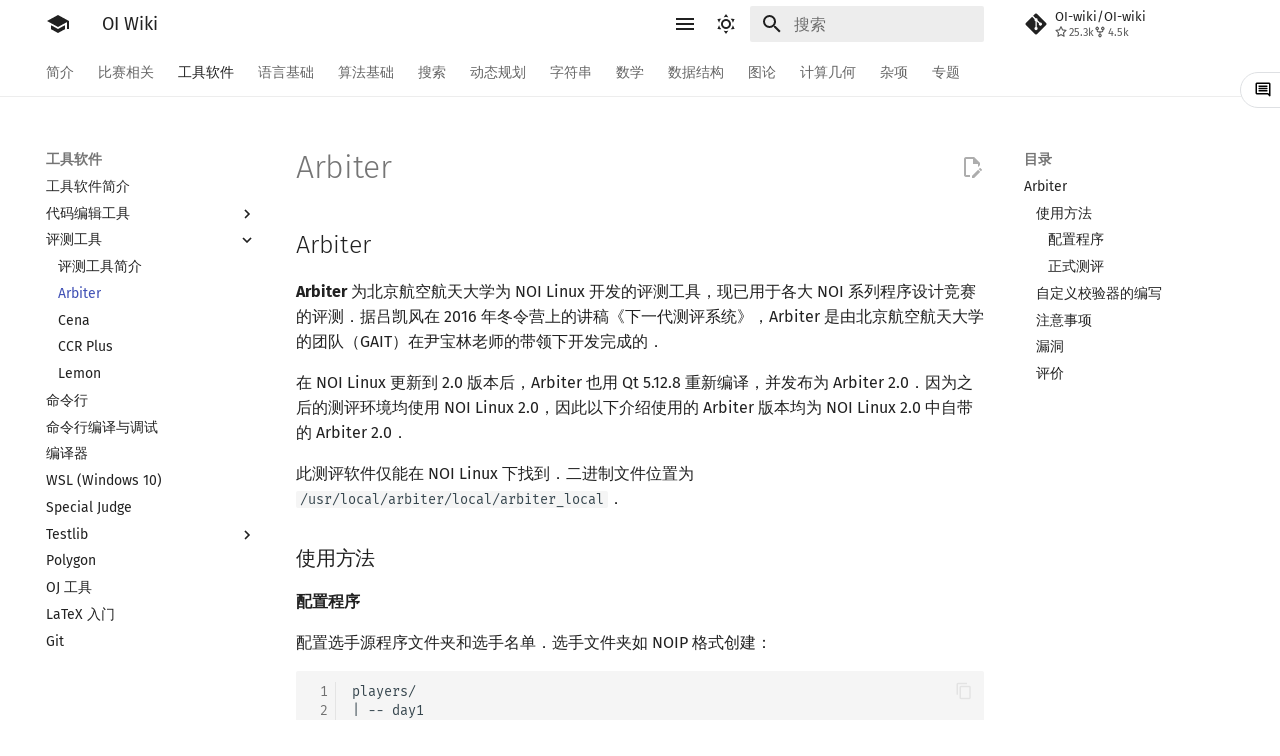

--- FILE ---
content_type: text/html
request_url: http://oiwiki.net/tools/judger/arbiter/
body_size: 24936
content:
<!doctype html><html class=no-js lang=zh-Hans><meta charset=utf-8><meta content=on http-equiv=x-dns-prefetch-control><link href=//oi-wiki.org rel=dns-prefetch><link href=//search.oi-wiki.org rel=dns-prefetch><link href=//api.github.com rel=dns-prefetch><link href=//www.google-analytics.com rel=dns-prefetch><meta content="width=device-width,initial-scale=1" name=viewport><meta content="OI Wiki 是一个编程竞赛知识整合站点，提供有趣又实用的编程竞赛知识以及其他有帮助的内容，帮助广大编程竞赛爱好者更快更深入地学习编程竞赛" name=description><meta content="Ir1d, HeRaNO, NachtgeistW, i-Yirannn, bear-good, ranwen, CoelacanthusHex, billchenchina, Tiger3018, Xeonacid, Cryflmind" name=author><link href=/tools/judger/arbiter/ rel=canonical><link href=../ rel=prev><link href=../cena/ rel=next><link href=../../../favicon.ico rel=icon><meta content="mkdocs-1.5.3, mkdocs-material-9.6.15" name=generator><title>Arbiter - OI Wiki</title><link href=../../../assets/stylesheets/main.bd3167ff.min.css rel=stylesheet><link href=../../../assets/stylesheets/palette.06af60db.min.css rel=stylesheet><link crossorigin href=https://fonts.gstatic.com rel=preconnect><link href="https://fonts.googleapis.com/css?family=Fira+Sans:300,300i,400,400i,700,700i%7CFira+Mono:400,400i,700,700i&display=fallback" rel=stylesheet><style>:root{--md-text-font:"Fira Sans";--md-code-font:"Fira Mono"}@font-face{font-family:Fira Sans;font-style:normal;font-weight:300;src:url(//lib.baomitu.com/fonts/fira-sans/fira-sans-300.eot);src:local(Fira Sans),local(FiraSans-Normal),url(//lib.baomitu.com/fonts/fira-sans/fira-sans-300.eot?#iefix)format("embedded-opentype"),url(//lib.baomitu.com/fonts/fira-sans/fira-sans-300.woff2)format("woff2"),url(//lib.baomitu.com/fonts/fira-sans/fira-sans-300.woff)format("woff"),url(//lib.baomitu.com/fonts/fira-sans/fira-sans-300.ttf)format("truetype"),url(//lib.baomitu.com/fonts/fira-sans/fira-sans-300.svg#FiraSans)format("svg")}@font-face{font-family:Fira Sans;font-style:normal;font-weight:regular;src:url(//lib.baomitu.com/fonts/fira-sans/fira-sans-regular.eot);src:local(Fira Sans),local(FiraSans-Normal),url(//lib.baomitu.com/fonts/fira-sans/fira-sans-regular.eot?#iefix)format("embedded-opentype"),url(//lib.baomitu.com/fonts/fira-sans/fira-sans-regular.woff2)format("woff2"),url(//lib.baomitu.com/fonts/fira-sans/fira-sans-regular.woff)format("woff"),url(//lib.baomitu.com/fonts/fira-sans/fira-sans-regular.ttf)format("truetype"),url(//lib.baomitu.com/fonts/fira-sans/fira-sans-regular.svg#FiraSans)format("svg")}@font-face{font-family:Fira Sans;font-style:italic;font-weight:regular;src:url(//lib.baomitu.com/fonts/fira-sans/fira-sans-italic.eot);src:local(Fira Sans),local(FiraSans-Italic),url(//lib.baomitu.com/fonts/fira-sans/fira-sans-italic.eot?#iefix)format("embedded-opentype"),url(//lib.baomitu.com/fonts/fira-sans/fira-sans-italic.woff2)format("woff2"),url(//lib.baomitu.com/fonts/fira-sans/fira-sans-italic.woff)format("woff"),url(//lib.baomitu.com/fonts/fira-sans/fira-sans-italic.ttf)format("truetype"),url(//lib.baomitu.com/fonts/fira-sans/fira-sans-italic.svg#FiraSans)format("svg")}@font-face{font-family:Fira Sans;font-style:normal;font-weight:700;src:url(//lib.baomitu.com/fonts/fira-sans/fira-sans-700.eot);src:local(Fira Sans),local(FiraSans-Normal),url(//lib.baomitu.com/fonts/fira-sans/fira-sans-700.eot?#iefix)format("embedded-opentype"),url(//lib.baomitu.com/fonts/fira-sans/fira-sans-700.woff2)format("woff2"),url(//lib.baomitu.com/fonts/fira-sans/fira-sans-700.woff)format("woff"),url(//lib.baomitu.com/fonts/fira-sans/fira-sans-700.ttf)format("truetype"),url(//lib.baomitu.com/fonts/fira-sans/fira-sans-700.svg#FiraSans)format("svg")}@font-face{font-family:Fira Mono;font-style:normal;font-weight:regular;src:url(//lib.baomitu.com/fonts/fira-mono/fira-mono-regular.eot);src:local(Fira Mono),local(FiraMono-Normal),url(//lib.baomitu.com/fonts/fira-mono/fira-mono-regular.eot?#iefix)format("embedded-opentype"),url(//lib.baomitu.com/fonts/fira-mono/fira-mono-regular.woff2)format("woff2"),url(//lib.baomitu.com/fonts/fira-mono/fira-mono-regular.woff)format("woff"),url(//lib.baomitu.com/fonts/fira-mono/fira-mono-regular.ttf)format("truetype"),url(//lib.baomitu.com/fonts/fira-mono/fira-mono-regular.svg#FiraMono)format("svg")}</style><link href="../../../_static/css/extra.css?v=16" rel=stylesheet><link href="../../../assets/stylesheets/oiwiki-feedback-sys-frontend.css?v=202763fcae134a48bc639c9f3cde9d46" rel=stylesheet><script>__md_scope=new URL("../../..",location),__md_hash=e=>[...e].reduce(((e,_)=>(e<<5)-e+_.charCodeAt(0)),0),__md_get=(e,_=localStorage,t=__md_scope)=>JSON.parse(_.getItem(t.pathname+"."+e)),__md_set=(e,_,t=localStorage,a=__md_scope)=>{try{t.setItem(a.pathname+"."+e,JSON.stringify(_))}catch(e){}}</script><script id=__analytics>function __md_analytics(){function e(){dataLayer.push(arguments)}window.dataLayer=window.dataLayer||[],e("js",new Date),e("config","UA-124485594-1"),document.addEventListener("DOMContentLoaded",(function(){document.forms.search&&document.forms.search.query.addEventListener("blur",(function(){this.value&&e("event","search",{search_term:this.value})}));document$.subscribe((function(){var t=document.forms.feedback;if(void 0!==t)for(var a of t.querySelectorAll("[type=submit]"))a.addEventListener("click",(function(a){a.preventDefault();var n=document.location.pathname,d=this.getAttribute("data-md-value");e("event","feedback",{page:n,data:d}),t.firstElementChild.disabled=!0;var r=t.querySelector(".md-feedback__note [data-md-value='"+d+"']");r&&(r.hidden=!1)})),t.hidden=!1})),location$.subscribe((function(t){e("config","UA-124485594-1",{page_path:t.pathname})}))}));var t=document.createElement("script");t.async=!0,t.src="https://www.googletagmanager.com/gtag/js?id=UA-124485594-1",document.getElementById("__analytics").insertAdjacentElement("afterEnd",t)}</script><script>"undefined"!=typeof __md_analytics&&__md_analytics()</script><script src=../../../assets/javascripts/toggle-sidebar.js></script><link href="../../../assets/stylesheets/mathjax.css?hash=90187c002d860584ccdce96733b048347b3d9065303725466fd0d3a7b7644590" rel=stylesheet></head><body data-md-color-accent=red data-md-color-primary=white data-md-color-scheme=default dir=ltr><input autocomplete=off class=md-toggle data-md-toggle=drawer id=__drawer type=checkbox><input autocomplete=off class=md-toggle data-md-toggle=search id=__search type=checkbox><label class=md-overlay for=__drawer></label><div data-md-component=skip><a class=md-skip href=#arbiter> 跳转至 </a></div><div data-md-component=announce></div><header class=md-header data-md-component=header><nav class="md-header__inner md-grid" aria-label=页眉><a aria-label="OI Wiki" class="md-header__button md-logo" title="OI Wiki" data-md-component=logo href=../../..> <svg viewbox="0 0 24 24" xmlns=http://www.w3.org/2000/svg><path d="M12 3 1 9l11 6 9-4.91V17h2V9M5 13.18v4L12 21l7-3.82v-4L12 17z"></path></svg> </a><label class="md-header__button md-icon" for=__drawer><svg viewbox="0 0 24 24" xmlns=http://www.w3.org/2000/svg><path d="M3 6h18v2H3zm0 5h18v2H3zm0 5h18v2H3z"></path></svg></label><div class=md-header__title data-md-component=header-title><div class=md-header__ellipsis><div class=md-header__topic><span class=md-ellipsis> OI Wiki </span></div><div class=md-header__topic data-md-component=header-topic><span class=md-ellipsis> Arbiter </span></div></div></div><form class=md-header__option data-md-component=palette><input aria-label="Switch to dark mode" data-md-color-media="(prefers-color-scheme: light)" class=md-option data-md-color-accent=red data-md-color-primary=white data-md-color-scheme=default id=__palette_0 name=__palette type=radio><label class="md-header__button md-icon" title="Switch to dark mode" for=__palette_1 hidden><svg viewbox="0 0 24 24" xmlns=http://www.w3.org/2000/svg><path d="M12 7a5 5 0 0 1 5 5 5 5 0 0 1-5 5 5 5 0 0 1-5-5 5 5 0 0 1 5-5m0 2a3 3 0 0 0-3 3 3 3 0 0 0 3 3 3 3 0 0 0 3-3 3 3 0 0 0-3-3m0-7 2.39 3.42C13.65 5.15 12.84 5 12 5s-1.65.15-2.39.42zM3.34 7l4.16-.35A7.2 7.2 0 0 0 5.94 8.5c-.44.74-.69 1.5-.83 2.29zm.02 10 1.76-3.77a7.131 7.131 0 0 0 2.38 4.14zM20.65 7l-1.77 3.79a7.02 7.02 0 0 0-2.38-4.15zm-.01 10-4.14.36c.59-.51 1.12-1.14 1.54-1.86.42-.73.69-1.5.83-2.29zM12 22l-2.41-3.44c.74.27 1.55.44 2.41.44.82 0 1.63-.17 2.37-.44z"></path></svg></label><input aria-label="Switch to light mode" data-md-color-media="(prefers-color-scheme: dark)" class=md-option data-md-color-accent=blue data-md-color-primary=blue data-md-color-scheme=slate id=__palette_1 name=__palette type=radio><label class="md-header__button md-icon" title="Switch to light mode" for=__palette_0 hidden><svg viewbox="0 0 24 24" xmlns=http://www.w3.org/2000/svg><path d="m17.75 4.09-2.53 1.94.91 3.06-2.63-1.81-2.63 1.81.91-3.06-2.53-1.94L12.44 4l1.06-3 1.06 3zm3.5 6.91-1.64 1.25.59 1.98-1.7-1.17-1.7 1.17.59-1.98L15.75 11l2.06-.05L18.5 9l.69 1.95zm-2.28 4.95c.83-.08 1.72 1.1 1.19 1.85-.32.45-.66.87-1.08 1.27C15.17 23 8.84 23 4.94 19.07c-3.91-3.9-3.91-10.24 0-14.14.4-.4.82-.76 1.27-1.08.75-.53 1.93.36 1.85 1.19-.27 2.86.69 5.83 2.89 8.02a9.96 9.96 0 0 0 8.02 2.89m-1.64 2.02a12.08 12.08 0 0 1-7.8-3.47c-2.17-2.19-3.33-5-3.49-7.82-2.81 3.14-2.7 7.96.31 10.98 3.02 3.01 7.84 3.12 10.98.31"></path></svg></label></form><script>var palette=__md_get("__palette");if(palette&&palette.color){if("(prefers-color-scheme)"===palette.color.media){var media=matchMedia("(prefers-color-scheme: light)"),input=document.querySelector(media.matches?"[data-md-color-media='(prefers-color-scheme: light)']":"[data-md-color-media='(prefers-color-scheme: dark)']");palette.color.media=input.getAttribute("data-md-color-media"),palette.color.scheme=input.getAttribute("data-md-color-scheme"),palette.color.primary=input.getAttribute("data-md-color-primary"),palette.color.accent=input.getAttribute("data-md-color-accent")}for(var[key,value]of Object.entries(palette.color))document.body.setAttribute("data-md-color-"+key,value)}</script><label class="md-header__button md-icon" for=__search><svg viewbox="0 0 24 24" xmlns=http://www.w3.org/2000/svg><path d="M9.5 3A6.5 6.5 0 0 1 16 9.5c0 1.61-.59 3.09-1.56 4.23l.27.27h.79l5 5-1.5 1.5-5-5v-.79l-.27-.27A6.52 6.52 0 0 1 9.5 16 6.5 6.5 0 0 1 3 9.5 6.5 6.5 0 0 1 9.5 3m0 2C7 5 5 7 5 9.5S7 14 9.5 14 14 12 14 9.5 12 5 9.5 5"></path></svg></label><div class=md-search data-md-component=search role=dialog><label class=md-search__overlay for=__search></label><div class=md-search__inner role=search><form class=md-search__form name=search><input aria-label=搜索 autocapitalize=off autocomplete=off autocorrect=off class=md-search__input data-md-component=search-query name=query placeholder=搜索 required spellcheck=false><label class="md-search__icon md-icon" for=__search><svg viewbox="0 0 24 24" xmlns=http://www.w3.org/2000/svg><path d="M9.5 3A6.5 6.5 0 0 1 16 9.5c0 1.61-.59 3.09-1.56 4.23l.27.27h.79l5 5-1.5 1.5-5-5v-.79l-.27-.27A6.52 6.52 0 0 1 9.5 16 6.5 6.5 0 0 1 3 9.5 6.5 6.5 0 0 1 9.5 3m0 2C7 5 5 7 5 9.5S7 14 9.5 14 14 12 14 9.5 12 5 9.5 5"></path></svg> <svg viewbox="0 0 24 24" xmlns=http://www.w3.org/2000/svg><path d="M20 11v2H8l5.5 5.5-1.42 1.42L4.16 12l7.92-7.92L13.5 5.5 8 11z"></path></svg></label><nav aria-label=查找 class=md-search__options><button class="md-search__icon md-icon" aria-label=清空当前内容 tabindex=-1 title=清空当前内容 type=reset><svg viewbox="0 0 24 24" xmlns=http://www.w3.org/2000/svg><path d="M19 6.41 17.59 5 12 10.59 6.41 5 5 6.41 10.59 12 5 17.59 6.41 19 12 13.41 17.59 19 19 17.59 13.41 12z"></path></svg></button></nav></form><div class=md-search__output><div class=md-search__scrollwrap data-md-scrollfix tabindex=0><div class=md-search-result data-md-component=search-result><div class=md-search-result__meta>正在初始化搜索引擎</div><ol class=md-search-result__list role=presentation></ol></div></div></div></div></div><div class=md-header__source><a class=md-source data-md-component=source href=https://github.com/OI-wiki/OI-wiki target=_blank title=前往仓库> <div class="md-source__icon md-icon"><svg viewbox="0 0 448 512" xmlns=http://www.w3.org/2000/svg><path d="M439.55 236.05 244 40.45a28.87 28.87 0 0 0-40.81 0l-40.66 40.63 51.52 51.52c27.06-9.14 52.68 16.77 43.39 43.68l49.66 49.66c34.23-11.8 61.18 31 35.47 56.69-26.49 26.49-70.21-2.87-56-37.34L240.22 199v121.85c25.3 12.54 22.26 41.85 9.08 55a34.34 34.34 0 0 1-48.55 0c-17.57-17.6-11.07-46.91 11.25-56v-123c-20.8-8.51-24.6-30.74-18.64-45L142.57 101 8.45 235.14a28.86 28.86 0 0 0 0 40.81l195.61 195.6a28.86 28.86 0 0 0 40.8 0l194.69-194.69a28.86 28.86 0 0 0 0-40.81"></path></svg></div> <div class=md-source__repository>OI-wiki/OI-wiki</div> </a></div></nav></header><div class=md-container data-md-component=container><nav aria-label=标签 class=md-tabs data-md-component=tabs><div class=md-grid><ul class=md-tabs__list><li class=md-tabs__item><a class=md-tabs__link href=../../..> 简介 </a></li><li class=md-tabs__item><a class=md-tabs__link href=../../../contest/> 比赛相关 </a></li><li class="md-tabs__item md-tabs__item--active"><a class=md-tabs__link href=../../> 工具软件 </a></li><li class=md-tabs__item><a class=md-tabs__link href=../../../lang/> 语言基础 </a></li><li class=md-tabs__item><a class=md-tabs__link href=../../../basic/> 算法基础 </a></li><li class=md-tabs__item><a class=md-tabs__link href=../../../search/> 搜索 </a></li><li class=md-tabs__item><a class=md-tabs__link href=../../../dp/> 动态规划 </a></li><li class=md-tabs__item><a class=md-tabs__link href=../../../string/> 字符串 </a></li><li class=md-tabs__item><a class=md-tabs__link href=../../../math/> 数学 </a></li><li class=md-tabs__item><a class=md-tabs__link href=../../../ds/> 数据结构 </a></li><li class=md-tabs__item><a class=md-tabs__link href=../../../graph/> 图论 </a></li><li class=md-tabs__item><a class=md-tabs__link href=../../../geometry/> 计算几何 </a></li><li class=md-tabs__item><a class=md-tabs__link href=../../../misc/> 杂项 </a></li><li class=md-tabs__item><a class=md-tabs__link href=../../../topic/rmq/> 专题 </a></li></ul></div></nav><main class=md-main data-md-component=main><div class="md-main__inner md-grid"><div class="md-sidebar md-sidebar--primary" data-md-component=sidebar data-md-type=navigation><div class=md-sidebar__scrollwrap><div class=md-sidebar__inner><nav class="md-nav md-nav--primary md-nav--lifted" aria-label=导航栏 data-md-level=0><label class=md-nav__title for=__drawer><a aria-label="OI Wiki" class="md-nav__button md-logo" title="OI Wiki" data-md-component=logo href=../../..> <svg viewbox="0 0 24 24" xmlns=http://www.w3.org/2000/svg><path d="M12 3 1 9l11 6 9-4.91V17h2V9M5 13.18v4L12 21l7-3.82v-4L12 17z"></path></svg> </a> OI Wiki</label><div class=md-nav__source><a class=md-source data-md-component=source href=https://github.com/OI-wiki/OI-wiki target=_blank title=前往仓库> <div class="md-source__icon md-icon"><svg viewbox="0 0 448 512" xmlns=http://www.w3.org/2000/svg><path d="M439.55 236.05 244 40.45a28.87 28.87 0 0 0-40.81 0l-40.66 40.63 51.52 51.52c27.06-9.14 52.68 16.77 43.39 43.68l49.66 49.66c34.23-11.8 61.18 31 35.47 56.69-26.49 26.49-70.21-2.87-56-37.34L240.22 199v121.85c25.3 12.54 22.26 41.85 9.08 55a34.34 34.34 0 0 1-48.55 0c-17.57-17.6-11.07-46.91 11.25-56v-123c-20.8-8.51-24.6-30.74-18.64-45L142.57 101 8.45 235.14a28.86 28.86 0 0 0 0 40.81l195.61 195.6a28.86 28.86 0 0 0 40.8 0l194.69-194.69a28.86 28.86 0 0 0 0-40.81"></path></svg></div> <div class=md-source__repository>OI-wiki/OI-wiki</div> </a></div><ul class=md-nav__list data-md-scrollfix><li class="md-nav__item md-nav__item--nested"><input class="md-nav__toggle md-toggle" id=__nav_1 type=checkbox> <label class=md-nav__link for=__nav_1 id=__nav_1_label tabindex=0><span class=md-ellipsis> 简介 </span> <span class="md-nav__icon md-icon"></span></label> <nav aria-expanded=false aria-labelledby=__nav_1_label class=md-nav data-md-level=1><label class=md-nav__title for=__nav_1><span class="md-nav__icon md-icon"></span> 简介</label><ul class=md-nav__list data-md-scrollfix><li class=md-nav__item><a class=md-nav__link href=../../..> <span class=md-ellipsis> Getting Started </span> </a></li><li class=md-nav__item><a class=md-nav__link href=../../../intro/about/> <span class=md-ellipsis> 关于本项目 </span> </a></li><li class=md-nav__item><a class=md-nav__link href=../../../intro/htc/> <span class=md-ellipsis> 如何参与 </span> </a></li><li class=md-nav__item><a class=md-nav__link href=../../../intro/what-oi-wiki-is-not/> <span class=md-ellipsis> OI Wiki 不是什么 </span> </a></li><li class=md-nav__item><a class=md-nav__link href=../../../intro/format/> <span class=md-ellipsis> 格式手册 </span> </a></li><li class=md-nav__item><a class=md-nav__link href=../../../intro/symbol/> <span class=md-ellipsis> 数学符号表 </span> </a></li><li class=md-nav__item><a class=md-nav__link href=../../../intro/faq/> <span class=md-ellipsis> F.A.Q. </span> </a></li><li class=md-nav__item><a class=md-nav__link href=../../../intro/mirrors/> <span class=md-ellipsis> 镜像站列表 </span> </a></li><li class=md-nav__item><a class=md-nav__link href=../../../intro/thanks/> <span class=md-ellipsis> 致谢 </span> </a></li></ul></nav></li><li class="md-nav__item md-nav__item--nested"><input class="md-nav__toggle md-toggle" id=__nav_2 type=checkbox> <label class=md-nav__link for=__nav_2 id=__nav_2_label tabindex=0><span class=md-ellipsis> 比赛相关 </span> <span class="md-nav__icon md-icon"></span></label> <nav aria-expanded=false aria-labelledby=__nav_2_label class=md-nav data-md-level=1><label class=md-nav__title for=__nav_2><span class="md-nav__icon md-icon"></span> 比赛相关</label><ul class=md-nav__list data-md-scrollfix><li class=md-nav__item><a class=md-nav__link href=../../../contest/> <span class=md-ellipsis> 比赛相关简介 </span> </a></li><li class="md-nav__item md-nav__item--nested"><input class="md-nav__toggle md-toggle" id=__nav_2_2 type=checkbox> <label class=md-nav__link for=__nav_2_2 id=__nav_2_2_label tabindex=0><span class=md-ellipsis> 赛事 </span> <span class="md-nav__icon md-icon"></span></label> <nav aria-expanded=false aria-labelledby=__nav_2_2_label class=md-nav data-md-level=2><label class=md-nav__title for=__nav_2_2><span class="md-nav__icon md-icon"></span> 赛事</label><ul class=md-nav__list data-md-scrollfix><li class=md-nav__item><a class=md-nav__link href=../../../contest/oi/> <span class=md-ellipsis> OI 赛事与赛制 </span> </a></li><li class=md-nav__item><a class=md-nav__link href=../../../contest/icpc/> <span class=md-ellipsis> ICPC/CCPC 赛事与赛制 </span> </a></li></ul></nav></li><li class="md-nav__item md-nav__item--nested"><input class="md-nav__toggle md-toggle" id=__nav_2_3 type=checkbox> <label class=md-nav__link for=__nav_2_3 id=__nav_2_3_label tabindex=0><span class=md-ellipsis> 题型 </span> <span class="md-nav__icon md-icon"></span></label> <nav aria-expanded=false aria-labelledby=__nav_2_3_label class=md-nav data-md-level=2><label class=md-nav__title for=__nav_2_3><span class="md-nav__icon md-icon"></span> 题型</label><ul class=md-nav__list data-md-scrollfix><li class=md-nav__item><a class=md-nav__link href=../../../contest/problems/> <span class=md-ellipsis> 题型概述 </span> </a></li><li class=md-nav__item><a class=md-nav__link href=../../../contest/interaction/> <span class=md-ellipsis> 交互题 </span> </a></li></ul></nav></li><li class=md-nav__item><a class=md-nav__link href=../../../contest/roadmap/> <span class=md-ellipsis> 学习路线 </span> </a></li><li class=md-nav__item><a class=md-nav__link href=../../../contest/resources/> <span class=md-ellipsis> 学习资源 </span> </a></li><li class="md-nav__item md-nav__item--nested"><input class="md-nav__toggle md-toggle" id=__nav_2_6 type=checkbox> <label class=md-nav__link for=__nav_2_6 id=__nav_2_6_label tabindex=0><span class=md-ellipsis> 技巧 </span> <span class="md-nav__icon md-icon"></span></label> <nav aria-expanded=false aria-labelledby=__nav_2_6_label class=md-nav data-md-level=2><label class=md-nav__title for=__nav_2_6><span class="md-nav__icon md-icon"></span> 技巧</label><ul class=md-nav__list data-md-scrollfix><li class=md-nav__item><a class=md-nav__link href=../../../contest/io/> <span class=md-ellipsis> 读入、输出优化 </span> </a></li><li class=md-nav__item><a class=md-nav__link href=../../../contest/dictionary/> <span class=md-ellipsis> 分段打表 </span> </a></li><li class=md-nav__item><a class=md-nav__link href=../../../contest/common-mistakes/> <span class=md-ellipsis> 常见错误 </span> </a></li><li class=md-nav__item><a class=md-nav__link href=../../../contest/common-tricks/> <span class=md-ellipsis> 常见技巧 </span> </a></li></ul></nav></li><li class=md-nav__item><a class=md-nav__link href=../../../contest/problemsetting/> <span class=md-ellipsis> 出题 </span> </a></li></ul></nav></li><li class="md-nav__item md-nav__item--active md-nav__item--section md-nav__item--nested"><input class="md-nav__toggle md-toggle" checked id=__nav_3 type=checkbox> <label class=md-nav__link for=__nav_3 id=__nav_3_label><span class=md-ellipsis> 工具软件 </span> <span class="md-nav__icon md-icon"></span></label> <nav aria-expanded=true aria-labelledby=__nav_3_label class=md-nav data-md-level=1><label class=md-nav__title for=__nav_3><span class="md-nav__icon md-icon"></span> 工具软件</label><ul class=md-nav__list data-md-scrollfix><li class=md-nav__item><a class=md-nav__link href=../../> <span class=md-ellipsis> 工具软件简介 </span> </a></li><li class="md-nav__item md-nav__item--nested"><input class="md-nav__toggle md-toggle" id=__nav_3_2 type=checkbox> <label class=md-nav__link for=__nav_3_2 id=__nav_3_2_label tabindex=0><span class=md-ellipsis> 代码编辑工具 </span> <span class="md-nav__icon md-icon"></span></label> <nav aria-expanded=false aria-labelledby=__nav_3_2_label class=md-nav data-md-level=2><label class=md-nav__title for=__nav_3_2><span class="md-nav__icon md-icon"></span> 代码编辑工具</label><ul class=md-nav__list data-md-scrollfix><li class=md-nav__item><a class=md-nav__link href=../../editor/vim/> <span class=md-ellipsis> Vim </span> </a></li><li class=md-nav__item><a class=md-nav__link href=../../editor/emacs/> <span class=md-ellipsis> Emacs </span> </a></li><li class=md-nav__item><a class=md-nav__link href=../../editor/vscode/> <span class=md-ellipsis> VS Code </span> </a></li><li class=md-nav__item><a class=md-nav__link href=../../editor/atom/> <span class=md-ellipsis> Atom </span> </a></li><li class=md-nav__item><a class=md-nav__link href=../../editor/eclipse/> <span class=md-ellipsis> Eclipse </span> </a></li><li class=md-nav__item><a class=md-nav__link href=../../editor/npp/> <span class=md-ellipsis> Notepad++ </span> </a></li><li class=md-nav__item><a class=md-nav__link href=../../editor/kate/> <span class=md-ellipsis> Kate </span> </a></li><li class=md-nav__item><a class=md-nav__link href=../../editor/devcpp/> <span class=md-ellipsis> Dev-C++ </span> </a></li><li class=md-nav__item><a class=md-nav__link href=../../editor/clion/> <span class=md-ellipsis> CLion </span> </a></li><li class=md-nav__item><a class=md-nav__link href=../../editor/geany/> <span class=md-ellipsis> Geany </span> </a></li><li class=md-nav__item><a class=md-nav__link href=../../editor/xcode/> <span class=md-ellipsis> Xcode </span> </a></li><li class=md-nav__item><a class=md-nav__link href=../../editor/guide/> <span class=md-ellipsis> GUIDE </span> </a></li><li class=md-nav__item><a class=md-nav__link href=../../editor/sublime/> <span class=md-ellipsis> Sublime Text </span> </a></li><li class=md-nav__item><a class=md-nav__link href=../../editor/cpeditor/> <span class=md-ellipsis> CP Editor </span> </a></li><li class=md-nav__item><a class=md-nav__link href=../../editor/codeblocks/> <span class=md-ellipsis> Code::Blocks </span> </a></li></ul></nav></li><li class="md-nav__item md-nav__item--active md-nav__item--nested"><input class="md-nav__toggle md-toggle" checked id=__nav_3_3 type=checkbox> <label class=md-nav__link for=__nav_3_3 id=__nav_3_3_label tabindex=0><span class=md-ellipsis> 评测工具 </span> <span class="md-nav__icon md-icon"></span></label> <nav aria-expanded=true aria-labelledby=__nav_3_3_label class=md-nav data-md-level=2><label class=md-nav__title for=__nav_3_3><span class="md-nav__icon md-icon"></span> 评测工具</label><ul class=md-nav__list data-md-scrollfix><li class=md-nav__item><a class=md-nav__link href=../> <span class=md-ellipsis> 评测工具简介 </span> </a></li><li class="md-nav__item md-nav__item--active"><input class="md-nav__toggle md-toggle" id=__toc type=checkbox> <label class="md-nav__link md-nav__link--active" for=__toc><span class=md-ellipsis> Arbiter </span> <span class="md-nav__icon md-icon"></span></label> <a class="md-nav__link md-nav__link--active" href=./> <span class=md-ellipsis> Arbiter </span> </a> <nav class="md-nav md-nav--secondary" aria-label=目录><label class=md-nav__title for=__toc><span class="md-nav__icon md-icon"></span> 目录</label><ul class=md-nav__list data-md-component=toc data-md-scrollfix><li class=md-nav__item><a class=md-nav__link href=#arbiter> <span class=md-ellipsis> Arbiter </span> </a> <nav aria-label=Arbiter class=md-nav><ul class=md-nav__list><li class=md-nav__item><a class=md-nav__link href=#使用方法> <span class=md-ellipsis> 使用方法 </span> </a> <nav aria-label=使用方法 class=md-nav><ul class=md-nav__list><li class=md-nav__item><a class=md-nav__link href=#配置程序> <span class=md-ellipsis> 配置程序 </span> </a></li><li class=md-nav__item><a class=md-nav__link href=#正式测评> <span class=md-ellipsis> 正式测评 </span> </a></li></ul></nav></li><li class=md-nav__item><a class=md-nav__link href=#自定义校验器的编写> <span class=md-ellipsis> 自定义校验器的编写 </span> </a></li><li class=md-nav__item><a class=md-nav__link href=#注意事项> <span class=md-ellipsis> 注意事项 </span> </a></li><li class=md-nav__item><a class=md-nav__link href=#漏洞> <span class=md-ellipsis> 漏洞 </span> </a></li><li class=md-nav__item><a class=md-nav__link href=#评价> <span class=md-ellipsis> 评价 </span> </a></li></ul></nav></li></ul></nav></li><li class=md-nav__item><a class=md-nav__link href=../cena/> <span class=md-ellipsis> Cena </span> </a></li><li class=md-nav__item><a class=md-nav__link href=../ccr-plus/> <span class=md-ellipsis> CCR Plus </span> </a></li><li class=md-nav__item><a class=md-nav__link href=../lemon/> <span class=md-ellipsis> Lemon </span> </a></li></ul></nav></li><li class=md-nav__item><a class=md-nav__link href=../../cmd/> <span class=md-ellipsis> 命令行 </span> </a></li><li class=md-nav__item><a class=md-nav__link href=../../compile-debug/> <span class=md-ellipsis> 命令行编译与调试 </span> </a></li><li class=md-nav__item><a class=md-nav__link href=../../compiler/> <span class=md-ellipsis> 编译器 </span> </a></li><li class=md-nav__item><a class=md-nav__link href=../../wsl/> <span class=md-ellipsis> WSL (Windows 10) </span> </a></li><li class=md-nav__item><a class=md-nav__link href=../../special-judge/> <span class=md-ellipsis> Special Judge </span> </a></li><li class="md-nav__item md-nav__item--nested"><input class="md-nav__toggle md-toggle" id=__nav_3_9 type=checkbox> <label class=md-nav__link for=__nav_3_9 id=__nav_3_9_label tabindex=0><span class=md-ellipsis> Testlib </span> <span class="md-nav__icon md-icon"></span></label> <nav aria-expanded=false aria-labelledby=__nav_3_9_label class=md-nav data-md-level=2><label class=md-nav__title for=__nav_3_9><span class="md-nav__icon md-icon"></span> Testlib</label><ul class=md-nav__list data-md-scrollfix><li class=md-nav__item><a class=md-nav__link href=../../testlib/> <span class=md-ellipsis> Testlib 简介 </span> </a></li><li class=md-nav__item><a class=md-nav__link href=../../testlib/general/> <span class=md-ellipsis> 通用 </span> </a></li><li class=md-nav__item><a class=md-nav__link href=../../testlib/generator/> <span class=md-ellipsis> Generator </span> </a></li><li class=md-nav__item><a class=md-nav__link href=../../testlib/validator/> <span class=md-ellipsis> Validator </span> </a></li><li class=md-nav__item><a class=md-nav__link href=../../testlib/interactor/> <span class=md-ellipsis> Interactor </span> </a></li><li class=md-nav__item><a class=md-nav__link href=../../testlib/checker/> <span class=md-ellipsis> Checker </span> </a></li></ul></nav></li><li class=md-nav__item><a class=md-nav__link href=../../polygon/> <span class=md-ellipsis> Polygon </span> </a></li><li class=md-nav__item><a class=md-nav__link href=../../oj-tool/> <span class=md-ellipsis> OJ 工具 </span> </a></li><li class=md-nav__item><a class=md-nav__link href=../../latex/> <span class=md-ellipsis> LaTeX 入门 </span> </a></li><li class=md-nav__item><a class=md-nav__link href=../../git/> <span class=md-ellipsis> Git </span> </a></li></ul></nav></li><li class="md-nav__item md-nav__item--nested"><input class="md-nav__toggle md-toggle" id=__nav_4 type=checkbox> <label class=md-nav__link for=__nav_4 id=__nav_4_label tabindex=0><span class=md-ellipsis> 语言基础 </span> <span class="md-nav__icon md-icon"></span></label> <nav aria-expanded=false aria-labelledby=__nav_4_label class=md-nav data-md-level=1><label class=md-nav__title for=__nav_4><span class="md-nav__icon md-icon"></span> 语言基础</label><ul class=md-nav__list data-md-scrollfix><li class=md-nav__item><a class=md-nav__link href=../../../lang/> <span class=md-ellipsis> 语言基础简介 </span> </a></li><li class="md-nav__item md-nav__item--nested"><input class="md-nav__toggle md-toggle" id=__nav_4_2 type=checkbox> <label class=md-nav__link for=__nav_4_2 id=__nav_4_2_label tabindex=0><span class=md-ellipsis> C++ 基础 </span> <span class="md-nav__icon md-icon"></span></label> <nav aria-expanded=false aria-labelledby=__nav_4_2_label class=md-nav data-md-level=2><label class=md-nav__title for=__nav_4_2><span class="md-nav__icon md-icon"></span> C++ 基础</label><ul class=md-nav__list data-md-scrollfix><li class=md-nav__item><a class=md-nav__link href=../../../lang/helloworld/> <span class=md-ellipsis> Hello, World! </span> </a></li><li class=md-nav__item><a class=md-nav__link href=../../../lang/basic/> <span class=md-ellipsis> C++ 语法基础 </span> </a></li><li class=md-nav__item><a class=md-nav__link href=../../../lang/var/> <span class=md-ellipsis> 变量 </span> </a></li><li class=md-nav__item><a class=md-nav__link href=../../../lang/op/> <span class=md-ellipsis> 运算 </span> </a></li><li class="md-nav__item md-nav__item--nested"><input class="md-nav__toggle md-toggle" id=__nav_4_2_5 type=checkbox> <label class=md-nav__link for=__nav_4_2_5 id=__nav_4_2_5_label tabindex=0><span class=md-ellipsis> 流程控制语句 </span> <span class="md-nav__icon md-icon"></span></label> <nav aria-expanded=false aria-labelledby=__nav_4_2_5_label class=md-nav data-md-level=3><label class=md-nav__title for=__nav_4_2_5><span class="md-nav__icon md-icon"></span> 流程控制语句</label><ul class=md-nav__list data-md-scrollfix><li class=md-nav__item><a class=md-nav__link href=../../../lang/branch/> <span class=md-ellipsis> 分支 </span> </a></li><li class=md-nav__item><a class=md-nav__link href=../../../lang/loop/> <span class=md-ellipsis> 循环 </span> </a></li></ul></nav></li><li class="md-nav__item md-nav__item--nested"><input class="md-nav__toggle md-toggle" id=__nav_4_2_6 type=checkbox> <label class=md-nav__link for=__nav_4_2_6 id=__nav_4_2_6_label tabindex=0><span class=md-ellipsis> 高级数据类型 </span> <span class="md-nav__icon md-icon"></span></label> <nav aria-expanded=false aria-labelledby=__nav_4_2_6_label class=md-nav data-md-level=3><label class=md-nav__title for=__nav_4_2_6><span class="md-nav__icon md-icon"></span> 高级数据类型</label><ul class=md-nav__list data-md-scrollfix><li class=md-nav__item><a class=md-nav__link href=../../../lang/array/> <span class=md-ellipsis> 数组 </span> </a></li><li class=md-nav__item><a class=md-nav__link href=../../../lang/struct/> <span class=md-ellipsis> 结构体 </span> </a></li><li class=md-nav__item><a class=md-nav__link href=../../../lang/union/> <span class=md-ellipsis> 联合体 </span> </a></li><li class=md-nav__item><a class=md-nav__link href=../../../lang/pointer/> <span class=md-ellipsis> 指针 </span> </a></li></ul></nav></li><li class=md-nav__item><a class=md-nav__link href=../../../lang/func/> <span class=md-ellipsis> 函数 </span> </a></li><li class=md-nav__item><a class=md-nav__link href=../../../lang/file-op/> <span class=md-ellipsis> 文件操作 </span> </a></li></ul></nav></li><li class="md-nav__item md-nav__item--nested"><input class="md-nav__toggle md-toggle" id=__nav_4_3 type=checkbox> <label class=md-nav__link for=__nav_4_3 id=__nav_4_3_label tabindex=0><span class=md-ellipsis> C++ 标准库 </span> <span class="md-nav__icon md-icon"></span></label> <nav aria-expanded=false aria-labelledby=__nav_4_3_label class=md-nav data-md-level=2><label class=md-nav__title for=__nav_4_3><span class="md-nav__icon md-icon"></span> C++ 标准库</label><ul class=md-nav__list data-md-scrollfix><li class=md-nav__item><a class=md-nav__link href=../../../lang/csl/> <span class=md-ellipsis> C++ 标准库简介 </span> </a></li><li class="md-nav__item md-nav__item--nested"><input class="md-nav__toggle md-toggle" id=__nav_4_3_2 type=checkbox> <label class=md-nav__link for=__nav_4_3_2 id=__nav_4_3_2_label tabindex=0><span class=md-ellipsis> STL 容器 </span> <span class="md-nav__icon md-icon"></span></label> <nav aria-expanded=false aria-labelledby=__nav_4_3_2_label class=md-nav data-md-level=3><label class=md-nav__title for=__nav_4_3_2><span class="md-nav__icon md-icon"></span> STL 容器</label><ul class=md-nav__list data-md-scrollfix><li class=md-nav__item><a class=md-nav__link href=../../../lang/csl/container/> <span class=md-ellipsis> STL 容器简介 </span> </a></li><li class=md-nav__item><a class=md-nav__link href=../../../lang/csl/iterator/> <span class=md-ellipsis> 迭代器 </span> </a></li><li class=md-nav__item><a class=md-nav__link href=../../../lang/csl/sequence-container/> <span class=md-ellipsis> 序列式容器 </span> </a></li><li class=md-nav__item><a class=md-nav__link href=../../../lang/csl/associative-container/> <span class=md-ellipsis> 关联式容器 </span> </a></li><li class=md-nav__item><a class=md-nav__link href=../../../lang/csl/unordered-container/> <span class=md-ellipsis> 无序关联式容器 </span> </a></li><li class=md-nav__item><a class=md-nav__link href=../../../lang/csl/container-adapter/> <span class=md-ellipsis> 容器适配器 </span> </a></li></ul></nav></li><li class=md-nav__item><a class=md-nav__link href=../../../lang/csl/algorithm/> <span class=md-ellipsis> STL 算法 </span> </a></li><li class=md-nav__item><a class=md-nav__link href=../../../lang/csl/bitset/> <span class=md-ellipsis> bitset </span> </a></li><li class=md-nav__item><a class=md-nav__link href=../../../lang/csl/string/> <span class=md-ellipsis> string </span> </a></li><li class=md-nav__item><a class=md-nav__link href=../../../lang/csl/pair/> <span class=md-ellipsis> pair </span> </a></li></ul></nav></li><li class="md-nav__item md-nav__item--nested"><input class="md-nav__toggle md-toggle" id=__nav_4_4 type=checkbox> <label class=md-nav__link for=__nav_4_4 id=__nav_4_4_label tabindex=0><span class=md-ellipsis> C++ 进阶 </span> <span class="md-nav__icon md-icon"></span></label> <nav aria-expanded=false aria-labelledby=__nav_4_4_label class=md-nav data-md-level=2><label class=md-nav__title for=__nav_4_4><span class="md-nav__icon md-icon"></span> C++ 进阶</label><ul class=md-nav__list data-md-scrollfix><li class=md-nav__item><a class=md-nav__link href=../../../lang/class/> <span class=md-ellipsis> 类 </span> </a></li><li class=md-nav__item><a class=md-nav__link href=../../../lang/namespace/> <span class=md-ellipsis> 命名空间 </span> </a></li><li class=md-nav__item><a class=md-nav__link href=../../../lang/value-category/> <span class=md-ellipsis> 值类别 </span> </a></li><li class=md-nav__item><a class=md-nav__link href=../../../lang/op-overload/> <span class=md-ellipsis> 重载运算符 </span> </a></li><li class=md-nav__item><a class=md-nav__link href=../../../lang/reference/> <span class=md-ellipsis> 引用 </span> </a></li><li class=md-nav__item><a class=md-nav__link href=../../../lang/const/> <span class=md-ellipsis> 常量 </span> </a></li><li class=md-nav__item><a class=md-nav__link href=../../../lang/new/> <span class=md-ellipsis> 新版 C++ 特性 </span> </a></li><li class=md-nav__item><a class=md-nav__link href=../../../lang/lambda/> <span class=md-ellipsis> Lambda 表达式 </span> </a></li><li class="md-nav__item md-nav__item--nested"><input class="md-nav__toggle md-toggle" id=__nav_4_4_9 type=checkbox> <label class=md-nav__link for=__nav_4_4_9 id=__nav_4_4_9_label tabindex=0><span class=md-ellipsis> pb_ds </span> <span class="md-nav__icon md-icon"></span></label> <nav aria-expanded=false aria-labelledby=__nav_4_4_9_label class=md-nav data-md-level=3><label class=md-nav__title for=__nav_4_4_9><span class="md-nav__icon md-icon"></span> pb_ds</label><ul class=md-nav__list data-md-scrollfix><li class=md-nav__item><a class=md-nav__link href=../../../lang/pb-ds/> <span class=md-ellipsis> pb_ds 简介 </span> </a></li><li class=md-nav__item><a class=md-nav__link href=../../../lang/pb-ds/pq/> <span class=md-ellipsis> 堆 </span> </a></li><li class=md-nav__item><a class=md-nav__link href=../../../lang/pb-ds/tree/> <span class=md-ellipsis> 平衡树 </span> </a></li></ul></nav></li><li class=md-nav__item><a class=md-nav__link href=../../../lang/optimizations/> <span class=md-ellipsis> 编译优化 </span> </a></li></ul></nav></li><li class=md-nav__item><a class=md-nav__link href=../../../lang/cpp-other-langs/> <span class=md-ellipsis> C++ 与其他常用语言的区别 </span> </a></li><li class=md-nav__item><a class=md-nav__link href=../../../lang/pas-cpp/> <span class=md-ellipsis> Pascal 转 C++ 急救 </span> </a></li><li class=md-nav__item><a class=md-nav__link href=../../../lang/python/> <span class=md-ellipsis> Python 速成 </span> </a></li><li class=md-nav__item><a class=md-nav__link href=../../../lang/java/> <span class=md-ellipsis> Java 速成 </span> </a></li><li class=md-nav__item><a class=md-nav__link href=../../../lang/java-pro/> <span class=md-ellipsis> Java 进阶 </span> </a></li></ul></nav></li><li class="md-nav__item md-nav__item--nested"><input class="md-nav__toggle md-toggle" id=__nav_5 type=checkbox> <label class=md-nav__link for=__nav_5 id=__nav_5_label tabindex=0><span class=md-ellipsis> 算法基础 </span> <span class="md-nav__icon md-icon"></span></label> <nav aria-expanded=false aria-labelledby=__nav_5_label class=md-nav data-md-level=1><label class=md-nav__title for=__nav_5><span class="md-nav__icon md-icon"></span> 算法基础</label><ul class=md-nav__list data-md-scrollfix><li class=md-nav__item><a class=md-nav__link href=../../../basic/> <span class=md-ellipsis> 算法基础简介 </span> </a></li><li class="md-nav__item md-nav__item--nested"><input class="md-nav__toggle md-toggle" id=__nav_5_2 type=checkbox> <label class=md-nav__link for=__nav_5_2 id=__nav_5_2_label tabindex=0><span class=md-ellipsis> 复杂度 </span> <span class="md-nav__icon md-icon"></span></label> <nav aria-expanded=false aria-labelledby=__nav_5_2_label class=md-nav data-md-level=2><label class=md-nav__title for=__nav_5_2><span class="md-nav__icon md-icon"></span> 复杂度</label><ul class=md-nav__list data-md-scrollfix><li class=md-nav__item><a class=md-nav__link href=../../../basic/complexity/> <span class=md-ellipsis> 复杂度简介 </span> </a></li><li class=md-nav__item><a class=md-nav__link href=../../../basic/amortized-analysis/> <span class=md-ellipsis> 均摊复杂度 </span> </a></li></ul></nav></li><li class=md-nav__item><a class=md-nav__link href=../../../basic/enumerate/> <span class=md-ellipsis> 枚举 </span> </a></li><li class=md-nav__item><a class=md-nav__link href=../../../basic/simulate/> <span class=md-ellipsis> 模拟 </span> </a></li><li class=md-nav__item><a class=md-nav__link href=../../../basic/divide-and-conquer/> <span class=md-ellipsis> 递归 & 分治 </span> </a></li><li class=md-nav__item><a class=md-nav__link href=../../../basic/greedy/> <span class=md-ellipsis> 贪心 </span> </a></li><li class="md-nav__item md-nav__item--nested"><input class="md-nav__toggle md-toggle" id=__nav_5_7 type=checkbox> <label class=md-nav__link for=__nav_5_7 id=__nav_5_7_label tabindex=0><span class=md-ellipsis> 排序 </span> <span class="md-nav__icon md-icon"></span></label> <nav aria-expanded=false aria-labelledby=__nav_5_7_label class=md-nav data-md-level=2><label class=md-nav__title for=__nav_5_7><span class="md-nav__icon md-icon"></span> 排序</label><ul class=md-nav__list data-md-scrollfix><li class=md-nav__item><a class=md-nav__link href=../../../basic/sort-intro/> <span class=md-ellipsis> 排序简介 </span> </a></li><li class=md-nav__item><a class=md-nav__link href=../../../basic/selection-sort/> <span class=md-ellipsis> 选择排序 </span> </a></li><li class=md-nav__item><a class=md-nav__link href=../../../basic/bubble-sort/> <span class=md-ellipsis> 冒泡排序 </span> </a></li><li class=md-nav__item><a class=md-nav__link href=../../../basic/insertion-sort/> <span class=md-ellipsis> 插入排序 </span> </a></li><li class=md-nav__item><a class=md-nav__link href=../../../basic/counting-sort/> <span class=md-ellipsis> 计数排序 </span> </a></li><li class=md-nav__item><a class=md-nav__link href=../../../basic/radix-sort/> <span class=md-ellipsis> 基数排序 </span> </a></li><li class=md-nav__item><a class=md-nav__link href=../../../basic/quick-sort/> <span class=md-ellipsis> 快速排序 </span> </a></li><li class=md-nav__item><a class=md-nav__link href=../../../basic/merge-sort/> <span class=md-ellipsis> 归并排序 </span> </a></li><li class=md-nav__item><a class=md-nav__link href=../../../basic/heap-sort/> <span class=md-ellipsis> 堆排序 </span> </a></li><li class=md-nav__item><a class=md-nav__link href=../../../basic/bucket-sort/> <span class=md-ellipsis> 桶排序 </span> </a></li><li class=md-nav__item><a class=md-nav__link href=../../../basic/shell-sort/> <span class=md-ellipsis> 希尔排序 </span> </a></li><li class=md-nav__item><a class=md-nav__link href=../../../basic/tournament-sort/> <span class=md-ellipsis> 锦标赛排序 </span> </a></li><li class=md-nav__item><a class=md-nav__link href=../../../basic/tim-sort/> <span class=md-ellipsis> Tim 排序 </span> </a></li><li class=md-nav__item><a class=md-nav__link href=../../../basic/stl-sort/> <span class=md-ellipsis> 排序相关 STL </span> </a></li><li class=md-nav__item><a class=md-nav__link href=../../../basic/use-of-sort/> <span class=md-ellipsis> 排序应用 </span> </a></li></ul></nav></li><li class=md-nav__item><a class=md-nav__link href=../../../basic/prefix-sum/> <span class=md-ellipsis> 前缀和 & 差分 </span> </a></li><li class=md-nav__item><a class=md-nav__link href=../../../basic/binary/> <span class=md-ellipsis> 二分 </span> </a></li><li class=md-nav__item><a class=md-nav__link href=../../../basic/binary-lifting/> <span class=md-ellipsis> 倍增 </span> </a></li><li class=md-nav__item><a class=md-nav__link href=../../../basic/construction/> <span class=md-ellipsis> 构造 </span> </a></li></ul></nav></li><li class="md-nav__item md-nav__item--nested"><input class="md-nav__toggle md-toggle" id=__nav_6 type=checkbox> <label class=md-nav__link for=__nav_6 id=__nav_6_label tabindex=0><span class=md-ellipsis> 搜索 </span> <span class="md-nav__icon md-icon"></span></label> <nav aria-expanded=false aria-labelledby=__nav_6_label class=md-nav data-md-level=1><label class=md-nav__title for=__nav_6><span class="md-nav__icon md-icon"></span> 搜索</label><ul class=md-nav__list data-md-scrollfix><li class=md-nav__item><a class=md-nav__link href=../../../search/> <span class=md-ellipsis> 搜索部分简介 </span> </a></li><li class=md-nav__item><a class=md-nav__link href=../../../search/dfs/> <span class=md-ellipsis> DFS（搜索） </span> </a></li><li class=md-nav__item><a class=md-nav__link href=../../../search/bfs/> <span class=md-ellipsis> BFS（搜索） </span> </a></li><li class=md-nav__item><a class=md-nav__link href=../../../search/bidirectional/> <span class=md-ellipsis> 双向搜索 </span> </a></li><li class=md-nav__item><a class=md-nav__link href=../../../search/heuristic/> <span class=md-ellipsis> 启发式搜索 </span> </a></li><li class=md-nav__item><a class=md-nav__link href=../../../search/astar/> <span class=md-ellipsis> A* </span> </a></li><li class=md-nav__item><a class=md-nav__link href=../../../search/iterative/> <span class=md-ellipsis> 迭代加深搜索 </span> </a></li><li class=md-nav__item><a class=md-nav__link href=../../../search/idastar/> <span class=md-ellipsis> IDA* </span> </a></li><li class=md-nav__item><a class=md-nav__link href=../../../search/backtracking/> <span class=md-ellipsis> 回溯法 </span> </a></li><li class=md-nav__item><a class=md-nav__link href=../../../search/dlx/> <span class=md-ellipsis> Dancing Links </span> </a></li><li class=md-nav__item><a class=md-nav__link href=../../../search/alpha-beta/> <span class=md-ellipsis> Alpha–Beta 剪枝 </span> </a></li><li class=md-nav__item><a class=md-nav__link href=../../../search/opt/> <span class=md-ellipsis> 优化 </span> </a></li></ul></nav></li><li class="md-nav__item md-nav__item--nested"><input class="md-nav__toggle md-toggle" id=__nav_7 type=checkbox> <label class=md-nav__link for=__nav_7 id=__nav_7_label tabindex=0><span class=md-ellipsis> 动态规划 </span> <span class="md-nav__icon md-icon"></span></label> <nav aria-expanded=false aria-labelledby=__nav_7_label class=md-nav data-md-level=1><label class=md-nav__title for=__nav_7><span class="md-nav__icon md-icon"></span> 动态规划</label><ul class=md-nav__list data-md-scrollfix><li class=md-nav__item><a class=md-nav__link href=../../../dp/> <span class=md-ellipsis> 动态规划部分简介 </span> </a></li><li class=md-nav__item><a class=md-nav__link href=../../../dp/basic/> <span class=md-ellipsis> 动态规划基础 </span> </a></li><li class=md-nav__item><a class=md-nav__link href=../../../dp/memo/> <span class=md-ellipsis> 记忆化搜索 </span> </a></li><li class=md-nav__item><a class=md-nav__link href=../../../dp/knapsack/> <span class=md-ellipsis> 背包 DP </span> </a></li><li class=md-nav__item><a class=md-nav__link href=../../../dp/interval/> <span class=md-ellipsis> 区间 DP </span> </a></li><li class=md-nav__item><a class=md-nav__link href=../../../dp/dag/> <span class=md-ellipsis> DAG 上的 DP </span> </a></li><li class=md-nav__item><a class=md-nav__link href=../../../dp/tree/> <span class=md-ellipsis> 树形 DP </span> </a></li><li class=md-nav__item><a class=md-nav__link href=../../../dp/state/> <span class=md-ellipsis> 状压 DP </span> </a></li><li class=md-nav__item><a class=md-nav__link href=../../../dp/number/> <span class=md-ellipsis> 数位 DP </span> </a></li><li class=md-nav__item><a class=md-nav__link href=../../../dp/plug/> <span class=md-ellipsis> 插头 DP </span> </a></li><li class=md-nav__item><a class=md-nav__link href=../../../dp/count/> <span class=md-ellipsis> 计数 DP </span> </a></li><li class=md-nav__item><a class=md-nav__link href=../../../dp/dynamic/> <span class=md-ellipsis> 动态 DP </span> </a></li><li class=md-nav__item><a class=md-nav__link href=../../../dp/probability/> <span class=md-ellipsis> 概率 DP </span> </a></li><li class=md-nav__item><a class=md-nav__link href=../../../dp/dp-of-dp/> <span class=md-ellipsis> DP 套 DP </span> </a></li><li class="md-nav__item md-nav__item--nested"><input class="md-nav__toggle md-toggle" id=__nav_7_15 type=checkbox> <label class=md-nav__link for=__nav_7_15 id=__nav_7_15_label tabindex=0><span class=md-ellipsis> DP 优化 </span> <span class="md-nav__icon md-icon"></span></label> <nav aria-expanded=false aria-labelledby=__nav_7_15_label class=md-nav data-md-level=2><label class=md-nav__title for=__nav_7_15><span class="md-nav__icon md-icon"></span> DP 优化</label><ul class=md-nav__list data-md-scrollfix><li class=md-nav__item><a class=md-nav__link href=../../../dp/opt/dp-opt/> <span class=md-ellipsis> DP 优化简介 </span> </a></li><li class=md-nav__item><a class=md-nav__link href=../../../dp/opt/monotonous-queue-stack/> <span class=md-ellipsis> 单调队列/单调栈优化 </span> </a></li><li class=md-nav__item><a class=md-nav__link href=../../../dp/opt/slope/> <span class=md-ellipsis> 斜率优化 </span> </a></li><li class=md-nav__item><a class=md-nav__link href=../../../dp/opt/quadrangle/> <span class=md-ellipsis> 四边形不等式优化 </span> </a></li><li class=md-nav__item><a class=md-nav__link href=../../../dp/opt/slope-trick/> <span class=md-ellipsis> Slope Trick 优化 </span> </a></li><li class=md-nav__item><a class=md-nav__link href=../../../dp/opt/wqs-binary-search/> <span class=md-ellipsis> WQS 二分 </span> </a></li><li class=md-nav__item><a class=md-nav__link href=../../../dp/opt/state/> <span class=md-ellipsis> 状态设计优化 </span> </a></li></ul></nav></li><li class=md-nav__item><a class=md-nav__link href=../../../dp/misc/> <span class=md-ellipsis> 其它 DP 方法 </span> </a></li></ul></nav></li><li class="md-nav__item md-nav__item--nested"><input class="md-nav__toggle md-toggle" id=__nav_8 type=checkbox> <label class=md-nav__link for=__nav_8 id=__nav_8_label tabindex=0><span class=md-ellipsis> 字符串 </span> <span class="md-nav__icon md-icon"></span></label> <nav aria-expanded=false aria-labelledby=__nav_8_label class=md-nav data-md-level=1><label class=md-nav__title for=__nav_8><span class="md-nav__icon md-icon"></span> 字符串</label><ul class=md-nav__list data-md-scrollfix><li class=md-nav__item><a class=md-nav__link href=../../../string/> <span class=md-ellipsis> 字符串部分简介 </span> </a></li><li class=md-nav__item><a class=md-nav__link href=../../../string/basic/> <span class=md-ellipsis> 字符串基础 </span> </a></li><li class=md-nav__item><a class=md-nav__link href=../../../string/lib-func/> <span class=md-ellipsis> 标准库 </span> </a></li><li class=md-nav__item><a class=md-nav__link href=../../../string/match/> <span class=md-ellipsis> 字符串匹配 </span> </a></li><li class=md-nav__item><a class=md-nav__link href=../../../string/hash/> <span class=md-ellipsis> 字符串哈希 </span> </a></li><li class=md-nav__item><a class=md-nav__link href=../../../string/trie/> <span class=md-ellipsis> 字典树 (Trie) </span> </a></li><li class=md-nav__item><a class=md-nav__link href=../../../string/kmp/> <span class=md-ellipsis> 前缀函数与 KMP 算法 </span> </a></li><li class=md-nav__item><a class=md-nav__link href=../../../string/bm/> <span class=md-ellipsis> Boyer–Moore 算法 </span> </a></li><li class=md-nav__item><a class=md-nav__link href=../../../string/z-func/> <span class=md-ellipsis> Z 函数（扩展 KMP） </span> </a></li><li class=md-nav__item><a class=md-nav__link href=../../../string/ac-automaton/> <span class=md-ellipsis> AC 自动机 </span> </a></li><li class="md-nav__item md-nav__item--nested"><input class="md-nav__toggle md-toggle" id=__nav_8_11 type=checkbox> <label class=md-nav__link for=__nav_8_11 id=__nav_8_11_label tabindex=0><span class=md-ellipsis> 后缀数组 (SA) </span> <span class="md-nav__icon md-icon"></span></label> <nav aria-expanded=false aria-labelledby=__nav_8_11_label class=md-nav data-md-level=2><label class=md-nav__title for=__nav_8_11><span class="md-nav__icon md-icon"></span> 后缀数组 (SA)</label><ul class=md-nav__list data-md-scrollfix><li class=md-nav__item><a class=md-nav__link href=../../../string/sa/> <span class=md-ellipsis> 后缀数组简介 </span> </a></li><li class=md-nav__item><a class=md-nav__link href=../../../string/sa-optimal-inplace/> <span class=md-ellipsis> 最优原地后缀排序算法 </span> </a></li></ul></nav></li><li class=md-nav__item><a class=md-nav__link href=../../../string/sam/> <span class=md-ellipsis> 后缀自动机 (SAM) </span> </a></li><li class=md-nav__item><a class=md-nav__link href=../../../string/suffix-bst/> <span class=md-ellipsis> 后缀平衡树 </span> </a></li><li class=md-nav__item><a class=md-nav__link href=../../../string/general-sam/> <span class=md-ellipsis> 广义后缀自动机 </span> </a></li><li class=md-nav__item><a class=md-nav__link href=../../../string/suffix-tree/> <span class=md-ellipsis> 后缀树 </span> </a></li><li class=md-nav__item><a class=md-nav__link href=../../../string/manacher/> <span class=md-ellipsis> Manacher </span> </a></li><li class=md-nav__item><a class=md-nav__link href=../../../string/pam/> <span class=md-ellipsis> 回文树 </span> </a></li><li class=md-nav__item><a class=md-nav__link href=../../../string/seq-automaton/> <span class=md-ellipsis> 序列自动机 </span> </a></li><li class=md-nav__item><a class=md-nav__link href=../../../string/minimal-string/> <span class=md-ellipsis> 最小表示法 </span> </a></li><li class=md-nav__item><a class=md-nav__link href=../../../string/lyndon/> <span class=md-ellipsis> Lyndon 分解 </span> </a></li><li class=md-nav__item><a class=md-nav__link href=../../../string/main-lorentz/> <span class=md-ellipsis> Main–Lorentz 算法 </span> </a></li></ul></nav></li><li class="md-nav__item md-nav__item--nested"><input class="md-nav__toggle md-toggle" id=__nav_9 type=checkbox> <label class=md-nav__link for=__nav_9 id=__nav_9_label tabindex=0><span class=md-ellipsis> 数学 </span> <span class="md-nav__icon md-icon"></span></label> <nav aria-expanded=false aria-labelledby=__nav_9_label class=md-nav data-md-level=1><label class=md-nav__title for=__nav_9><span class="md-nav__icon md-icon"></span> 数学</label><ul class=md-nav__list data-md-scrollfix><li class=md-nav__item><a class=md-nav__link href=../../../math/> <span class=md-ellipsis> 数学部分简介 </span> </a></li><li class=md-nav__item><a class=md-nav__link href=../../../math/base/> <span class=md-ellipsis> 进位制 </span> </a></li><li class=md-nav__item><a class=md-nav__link href=../../../math/bit/> <span class=md-ellipsis> 位运算 </span> </a></li><li class=md-nav__item><a class=md-nav__link href=../../../math/binary-set/> <span class=md-ellipsis> 二进制集合操作 </span> </a></li><li class=md-nav__item><a class=md-nav__link href=../../../math/balanced-ternary/> <span class=md-ellipsis> 平衡三进制 </span> </a></li><li class=md-nav__item><a class=md-nav__link href=../../../math/bignum/> <span class=md-ellipsis> 高精度计算 </span> </a></li><li class=md-nav__item><a class=md-nav__link href=../../../math/binary-exponentiation/> <span class=md-ellipsis> 快速幂 </span> </a></li><li class=md-nav__item><a class=md-nav__link href=../../../math/permutation/> <span class=md-ellipsis> 置换和排列 </span> </a></li><li class=md-nav__item><a class=md-nav__link href=../../../math/coordinate/> <span class=md-ellipsis> 弧度制与坐标系 </span> </a></li><li class=md-nav__item><a class=md-nav__link href=../../../math/complex/> <span class=md-ellipsis> 复数 </span> </a></li><li class="md-nav__item md-nav__item--nested"><input class="md-nav__toggle md-toggle" id=__nav_9_11 type=checkbox> <label class=md-nav__link for=__nav_9_11 id=__nav_9_11_label tabindex=0><span class=md-ellipsis> 数论 </span> <span class="md-nav__icon md-icon"></span></label> <nav aria-expanded=false aria-labelledby=__nav_9_11_label class=md-nav data-md-level=2><label class=md-nav__title for=__nav_9_11><span class="md-nav__icon md-icon"></span> 数论</label><ul class=md-nav__list data-md-scrollfix><li class=md-nav__item><a class=md-nav__link href=../../../math/number-theory/basic/> <span class=md-ellipsis> 数论基础 </span> </a></li><li class=md-nav__item><a class=md-nav__link href=../../../math/number-theory/mod-arithmetic/> <span class=md-ellipsis> 模算术简介 </span> </a></li><li class=md-nav__item><a class=md-nav__link href=../../../math/number-theory/prime/> <span class=md-ellipsis> 素数 </span> </a></li><li class=md-nav__item><a class=md-nav__link href=../../../math/number-theory/gcd/> <span class=md-ellipsis> 最大公约数 </span> </a></li><li class=md-nav__item><a class=md-nav__link href=../../../math/number-theory/euler-totient/> <span class=md-ellipsis> 欧拉函数 </span> </a></li><li class=md-nav__item><a class=md-nav__link href=../../../math/number-theory/sieve/> <span class=md-ellipsis> 筛法 </span> </a></li><li class=md-nav__item><a class=md-nav__link href=../../../math/number-theory/pollard-rho/> <span class=md-ellipsis> 分解质因数 </span> </a></li><li class=md-nav__item><a class=md-nav__link href=../../../math/number-theory/bezouts/> <span class=md-ellipsis> 裴蜀定理 & 一次不定方程 </span> </a></li><li class=md-nav__item><a class=md-nav__link href=../../../math/number-theory/fermat/> <span class=md-ellipsis> 费马小定理 & 欧拉定理 </span> </a></li><li class=md-nav__item><a class=md-nav__link href=../../../math/number-theory/inverse/> <span class=md-ellipsis> 模逆元 </span> </a></li><li class=md-nav__item><a class=md-nav__link href=../../../math/number-theory/linear-equation/> <span class=md-ellipsis> 线性同余方程 </span> </a></li><li class=md-nav__item><a class=md-nav__link href=../../../math/number-theory/crt/> <span class=md-ellipsis> 中国剩余定理 </span> </a></li><li class=md-nav__item><a class=md-nav__link href=../../../math/number-theory/lift-the-exponent/> <span class=md-ellipsis> 升幂引理 </span> </a></li><li class=md-nav__item><a class=md-nav__link href=../../../math/number-theory/factorial/> <span class=md-ellipsis> 阶乘取模 </span> </a></li><li class=md-nav__item><a class=md-nav__link href=../../../math/number-theory/lucas/> <span class=md-ellipsis> 卢卡斯定理 </span> </a></li><li class=md-nav__item><a class=md-nav__link href=../../../math/number-theory/congruence-equation/> <span class=md-ellipsis> 同余方程 </span> </a></li><li class=md-nav__item><a class=md-nav__link href=../../../math/number-theory/quad-residue/> <span class=md-ellipsis> 二次剩余 </span> </a></li><li class=md-nav__item><a class=md-nav__link href=../../../math/number-theory/primitive-root/> <span class=md-ellipsis> 阶 & 原根 </span> </a></li><li class=md-nav__item><a class=md-nav__link href=../../../math/number-theory/discrete-logarithm/> <span class=md-ellipsis> 离散对数 </span> </a></li><li class=md-nav__item><a class=md-nav__link href=../../../math/number-theory/residue/> <span class=md-ellipsis> 高次剩余 & 单位根 </span> </a></li><li class=md-nav__item><a class=md-nav__link href=../../../math/number-theory/sqrt-decomposition/> <span class=md-ellipsis> 数论分块 </span> </a></li><li class=md-nav__item><a class=md-nav__link href=../../../math/number-theory/dirichlet/> <span class=md-ellipsis> 狄利克雷卷积 </span> </a></li><li class=md-nav__item><a class=md-nav__link href=../../../math/number-theory/mobius/> <span class=md-ellipsis> 莫比乌斯反演 </span> </a></li><li class=md-nav__item><a class=md-nav__link href=../../../math/number-theory/du/> <span class=md-ellipsis> 杜教筛 </span> </a></li><li class=md-nav__item><a class=md-nav__link href=../../../math/number-theory/powerful-number/> <span class=md-ellipsis> Powerful Number 筛 </span> </a></li><li class=md-nav__item><a class=md-nav__link href=../../../math/number-theory/min-25/> <span class=md-ellipsis> Min_25 筛 </span> </a></li><li class=md-nav__item><a class=md-nav__link href=../../../math/number-theory/zhou/> <span class=md-ellipsis> 洲阁筛 </span> </a></li><li class=md-nav__item><a class=md-nav__link href=../../../math/number-theory/euclidean/> <span class=md-ellipsis> 类欧几里德算法 </span> </a></li><li class=md-nav__item><a class=md-nav__link href=../../../math/number-theory/meissel-lehmer/> <span class=md-ellipsis> Meissel–Lehmer 算法 </span> </a></li><li class=md-nav__item><a class=md-nav__link href=../../../math/number-theory/continued-fraction/> <span class=md-ellipsis> 连分数 </span> </a></li><li class=md-nav__item><a class=md-nav__link href=../../../math/number-theory/stern-brocot/> <span class=md-ellipsis> Stern–Brocot 树与 Farey 序列 </span> </a></li><li class=md-nav__item><a class=md-nav__link href=../../../math/number-theory/quadratic/> <span class=md-ellipsis> 二次域 </span> </a></li><li class=md-nav__item><a class=md-nav__link href=../../../math/number-theory/pell-equation/> <span class=md-ellipsis> Pell 方程 </span> </a></li></ul></nav></li><li class="md-nav__item md-nav__item--nested"><input class="md-nav__toggle md-toggle" id=__nav_9_12 type=checkbox> <label class=md-nav__link for=__nav_9_12 id=__nav_9_12_label tabindex=0><span class=md-ellipsis> 多项式与生成函数 </span> <span class="md-nav__icon md-icon"></span></label> <nav aria-expanded=false aria-labelledby=__nav_9_12_label class=md-nav data-md-level=2><label class=md-nav__title for=__nav_9_12><span class="md-nav__icon md-icon"></span> 多项式与生成函数</label><ul class=md-nav__list data-md-scrollfix><li class=md-nav__item><a class=md-nav__link href=../../../math/poly/intro/> <span class=md-ellipsis> 多项式与生成函数简介 </span> </a></li><li class=md-nav__item><a class=md-nav__link href=../../../math/poly/fundamental/> <span class=md-ellipsis> 代数基本定理 </span> </a></li><li class=md-nav__item><a class=md-nav__link href=../../../math/poly/fft/> <span class=md-ellipsis> 快速傅里叶变换 </span> </a></li><li class=md-nav__item><a class=md-nav__link href=../../../math/poly/ntt/> <span class=md-ellipsis> 快速数论变换 </span> </a></li><li class=md-nav__item><a class=md-nav__link href=../../../math/poly/fwt/> <span class=md-ellipsis> 快速沃尔什变换 </span> </a></li><li class=md-nav__item><a class=md-nav__link href=../../../math/poly/czt/> <span class=md-ellipsis> Chirp Z 变换 </span> </a></li><li class=md-nav__item><a class=md-nav__link href=../../../math/poly/newton/> <span class=md-ellipsis> 多项式牛顿迭代 </span> </a></li><li class=md-nav__item><a class=md-nav__link href=../../../math/poly/multipoint-eval-interpolation/> <span class=md-ellipsis> 多项式多点求值|快速插值 </span> </a></li><li class=md-nav__item><a class=md-nav__link href=../../../math/poly/elementary-func/> <span class=md-ellipsis> 多项式初等函数 </span> </a></li><li class=md-nav__item><a class=md-nav__link href=../../../math/poly/linear-recurrence/> <span class=md-ellipsis> 常系数齐次线性递推 </span> </a></li><li class=md-nav__item><a class=md-nav__link href=../../../math/poly/shift/> <span class=md-ellipsis> 多项式平移|连续点值平移 </span> </a></li><li class=md-nav__item><a class=md-nav__link href=../../../math/poly/symbolic-method/> <span class=md-ellipsis> 符号化方法 </span> </a></li><li class=md-nav__item><a class=md-nav__link href=../../../math/poly/lagrange-inversion/> <span class=md-ellipsis> Lagrange 反演 </span> </a></li><li class=md-nav__item><a class=md-nav__link href=../../../math/poly/comp-rev/> <span class=md-ellipsis> 形式幂级数复合|复合逆 </span> </a></li><li class=md-nav__item><a class=md-nav__link href=../../../math/poly/ogf/> <span class=md-ellipsis> 普通生成函数 </span> </a></li><li class=md-nav__item><a class=md-nav__link href=../../../math/poly/egf/> <span class=md-ellipsis> 指数生成函数 </span> </a></li></ul></nav></li><li class="md-nav__item md-nav__item--nested"><input class="md-nav__toggle md-toggle" id=__nav_9_13 type=checkbox> <label class=md-nav__link for=__nav_9_13 id=__nav_9_13_label tabindex=0><span class=md-ellipsis> 组合数学 </span> <span class="md-nav__icon md-icon"></span></label> <nav aria-expanded=false aria-labelledby=__nav_9_13_label class=md-nav data-md-level=2><label class=md-nav__title for=__nav_9_13><span class="md-nav__icon md-icon"></span> 组合数学</label><ul class=md-nav__list data-md-scrollfix><li class=md-nav__item><a class=md-nav__link href=../../../math/combinatorics/combination/> <span class=md-ellipsis> 排列组合 </span> </a></li><li class=md-nav__item><a class=md-nav__link href=../../../math/combinatorics/drawer-principle/> <span class=md-ellipsis> 抽屉原理 </span> </a></li><li class=md-nav__item><a class=md-nav__link href=../../../math/combinatorics/inclusion-exclusion-principle/> <span class=md-ellipsis> 容斥原理 </span> </a></li><li class=md-nav__item><a class=md-nav__link href=../../../math/combinatorics/fibonacci/> <span class=md-ellipsis> 斐波那契数列 </span> </a></li><li class=md-nav__item><a class=md-nav__link href=../../../math/combinatorics/derangement/> <span class=md-ellipsis> 错位排列 </span> </a></li><li class=md-nav__item><a class=md-nav__link href=../../../math/combinatorics/catalan/> <span class=md-ellipsis> 卡特兰数 </span> </a></li><li class=md-nav__item><a class=md-nav__link href=../../../math/combinatorics/stirling/> <span class=md-ellipsis> 斯特林数 </span> </a></li><li class=md-nav__item><a class=md-nav__link href=../../../math/combinatorics/bell/> <span class=md-ellipsis> 贝尔数 </span> </a></li><li class=md-nav__item><a class=md-nav__link href=../../../math/combinatorics/bernoulli/> <span class=md-ellipsis> 伯努利数 </span> </a></li><li class=md-nav__item><a class=md-nav__link href=../../../math/combinatorics/entringer/> <span class=md-ellipsis> Entringer Number </span> </a></li><li class=md-nav__item><a class=md-nav__link href=../../../math/combinatorics/eulerian/> <span class=md-ellipsis> Eulerian Number </span> </a></li><li class=md-nav__item><a class=md-nav__link href=../../../math/combinatorics/partition/> <span class=md-ellipsis> 分拆数 </span> </a></li><li class=md-nav__item><a class=md-nav__link href=../../../math/combinatorics/vandermonde-convolution/> <span class=md-ellipsis> 范德蒙德卷积 </span> </a></li><li class=md-nav__item><a class=md-nav__link href=../../../math/combinatorics/polya/> <span class=md-ellipsis> Pólya 计数 </span> </a></li><li class=md-nav__item><a class=md-nav__link href=../../../math/combinatorics/graph-enumeration/> <span class=md-ellipsis> 图论计数 </span> </a></li></ul></nav></li><li class="md-nav__item md-nav__item--nested"><input class="md-nav__toggle md-toggle" id=__nav_9_14 type=checkbox> <label class=md-nav__link for=__nav_9_14 id=__nav_9_14_label tabindex=0><span class=md-ellipsis> 线性代数 </span> <span class="md-nav__icon md-icon"></span></label> <nav aria-expanded=false aria-labelledby=__nav_9_14_label class=md-nav data-md-level=2><label class=md-nav__title for=__nav_9_14><span class="md-nav__icon md-icon"></span> 线性代数</label><ul class=md-nav__list data-md-scrollfix><li class=md-nav__item><a class=md-nav__link href=../../../math/linear-algebra/> <span class=md-ellipsis> 线性代数简介 </span> </a></li><li class=md-nav__item><a class=md-nav__link href=../../../math/linear-algebra/vector/> <span class=md-ellipsis> 向量 </span> </a></li><li class=md-nav__item><a class=md-nav__link href=../../../math/linear-algebra/product/> <span class=md-ellipsis> 内积和外积 </span> </a></li><li class=md-nav__item><a class=md-nav__link href=../../../math/linear-algebra/matrix/> <span class=md-ellipsis> 矩阵 </span> </a></li><li class=md-nav__item><a class=md-nav__link href=../../../math/linear-algebra/elementary-operations/> <span class=md-ellipsis> 初等变换 </span> </a></li><li class=md-nav__item><a class=md-nav__link href=../../../math/linear-algebra/determinant/> <span class=md-ellipsis> 行列式 </span> </a></li><li class=md-nav__item><a class=md-nav__link href=../../../math/linear-algebra/vector-space/> <span class=md-ellipsis> 线性空间 </span> </a></li><li class=md-nav__item><a class=md-nav__link href=../../../math/linear-algebra/basis/> <span class=md-ellipsis> 线性基 </span> </a></li><li class=md-nav__item><a class=md-nav__link href=../../../math/linear-algebra/linear-mapping/> <span class=md-ellipsis> 线性映射 </span> </a></li><li class=md-nav__item><a class=md-nav__link href=../../../math/linear-algebra/char-poly/> <span class=md-ellipsis> 特征多项式 </span> </a></li><li class=md-nav__item><a class=md-nav__link href=../../../math/linear-algebra/diagonalization/> <span class=md-ellipsis> 对角化 </span> </a></li><li class=md-nav__item><a class=md-nav__link href=../../../math/linear-algebra/jordan/> <span class=md-ellipsis> Jordan标准型 </span> </a></li></ul></nav></li><li class="md-nav__item md-nav__item--nested"><input class="md-nav__toggle md-toggle" id=__nav_9_15 type=checkbox> <label class=md-nav__link for=__nav_9_15 id=__nav_9_15_label tabindex=0><span class=md-ellipsis> 线性规划 </span> <span class="md-nav__icon md-icon"></span></label> <nav aria-expanded=false aria-labelledby=__nav_9_15_label class=md-nav data-md-level=2><label class=md-nav__title for=__nav_9_15><span class="md-nav__icon md-icon"></span> 线性规划</label><ul class=md-nav__list data-md-scrollfix><li class=md-nav__item><a class=md-nav__link href=../../../math/linear-programming/> <span class=md-ellipsis> 线性规划基础 </span> </a></li><li class=md-nav__item><a class=md-nav__link href=../../../math/simplex/> <span class=md-ellipsis> 单纯形法 </span> </a></li></ul></nav></li><li class="md-nav__item md-nav__item--nested"><input class="md-nav__toggle md-toggle" id=__nav_9_16 type=checkbox> <label class=md-nav__link for=__nav_9_16 id=__nav_9_16_label tabindex=0><span class=md-ellipsis> 抽象代数 </span> <span class="md-nav__icon md-icon"></span></label> <nav aria-expanded=false aria-labelledby=__nav_9_16_label class=md-nav data-md-level=2><label class=md-nav__title for=__nav_9_16><span class="md-nav__icon md-icon"></span> 抽象代数</label><ul class=md-nav__list data-md-scrollfix><li class=md-nav__item><a class=md-nav__link href=../../../math/algebra/basic/> <span class=md-ellipsis> 基本概念 </span> </a></li><li class=md-nav__item><a class=md-nav__link href=../../../math/algebra/group-theory/> <span class=md-ellipsis> 群论 </span> </a></li><li class=md-nav__item><a class=md-nav__link href=../../../math/algebra/ring-theory/> <span class=md-ellipsis> 环论 </span> </a></li><li class=md-nav__item><a class=md-nav__link href=../../../math/algebra/field-theory/> <span class=md-ellipsis> 域论 </span> </a></li><li class=md-nav__item><a class=md-nav__link href=../../../math/algebra/schreier-sims/> <span class=md-ellipsis> Schreier–Sims 算法 </span> </a></li></ul></nav></li><li class="md-nav__item md-nav__item--nested"><input class="md-nav__toggle md-toggle" id=__nav_9_17 type=checkbox> <label class=md-nav__link for=__nav_9_17 id=__nav_9_17_label tabindex=0><span class=md-ellipsis> 概率论 </span> <span class="md-nav__icon md-icon"></span></label> <nav aria-expanded=false aria-labelledby=__nav_9_17_label class=md-nav data-md-level=2><label class=md-nav__title for=__nav_9_17><span class="md-nav__icon md-icon"></span> 概率论</label><ul class=md-nav__list data-md-scrollfix><li class=md-nav__item><a class=md-nav__link href=../../../math/probability/basic-conception/> <span class=md-ellipsis> 基本概念 </span> </a></li><li class=md-nav__item><a class=md-nav__link href=../../../math/probability/conditional-probability/> <span class=md-ellipsis> 条件概率与独立性 </span> </a></li><li class=md-nav__item><a class=md-nav__link href=../../../math/probability/random-variable/> <span class=md-ellipsis> 随机变量 </span> </a></li><li class=md-nav__item><a class=md-nav__link href=../../../math/probability/exp-var/> <span class=md-ellipsis> 随机变量的数字特征 </span> </a></li><li class=md-nav__item><a class=md-nav__link href=../../../math/probability/concentration-inequality/> <span class=md-ellipsis> 概率不等式 </span> </a></li></ul></nav></li><li class="md-nav__item md-nav__item--nested"><input class="md-nav__toggle md-toggle" id=__nav_9_18 type=checkbox> <label class=md-nav__link for=__nav_9_18 id=__nav_9_18_label tabindex=0><span class=md-ellipsis> 博弈论 </span> <span class="md-nav__icon md-icon"></span></label> <nav aria-expanded=false aria-labelledby=__nav_9_18_label class=md-nav data-md-level=2><label class=md-nav__title for=__nav_9_18><span class="md-nav__icon md-icon"></span> 博弈论</label><ul class=md-nav__list data-md-scrollfix><li class=md-nav__item><a class=md-nav__link href=../../../math/game-theory/intro/> <span class=md-ellipsis> 博弈论简介 </span> </a></li><li class=md-nav__item><a class=md-nav__link href=../../../math/game-theory/impartial-game/> <span class=md-ellipsis> 公平组合游戏 </span> </a></li><li class=md-nav__item><a class=md-nav__link href=../../../math/game-theory/zero-sum-game/> <span class=md-ellipsis> 零和游戏 </span> </a></li><li class=md-nav__item><a class=md-nav__link href=../../../math/game-theory/partizan-game/> <span class=md-ellipsis> 非公平组合游戏 </span> </a></li></ul></nav></li><li class="md-nav__item md-nav__item--nested"><input class="md-nav__toggle md-toggle" id=__nav_9_19 type=checkbox> <label class=md-nav__link for=__nav_9_19 id=__nav_9_19_label tabindex=0><span class=md-ellipsis> 数值算法 </span> <span class="md-nav__icon md-icon"></span></label> <nav aria-expanded=false aria-labelledby=__nav_9_19_label class=md-nav data-md-level=2><label class=md-nav__title for=__nav_9_19><span class="md-nav__icon md-icon"></span> 数值算法</label><ul class=md-nav__list data-md-scrollfix><li class=md-nav__item><a class=md-nav__link href=../../../math/numerical/interp/> <span class=md-ellipsis> 插值 </span> </a></li><li class=md-nav__item><a class=md-nav__link href=../../../math/numerical/integral/> <span class=md-ellipsis> 数值积分 </span> </a></li><li class=md-nav__item><a class=md-nav__link href=../../../math/numerical/gauss/> <span class=md-ellipsis> 高斯消元 </span> </a></li><li class=md-nav__item><a class=md-nav__link href=../../../math/numerical/newton/> <span class=md-ellipsis> 牛顿迭代法 </span> </a></li></ul></nav></li><li class=md-nav__item><a class=md-nav__link href=../../../math/order-theory/> <span class=md-ellipsis> 序理论 </span> </a></li><li class=md-nav__item><a class=md-nav__link href=../../../math/young-tableau/> <span class=md-ellipsis> 杨氏矩阵 </span> </a></li><li class=md-nav__item><a class=md-nav__link href=../../../math/matroid/> <span class=md-ellipsis> 拟阵 </span> </a></li><li class=md-nav__item><a class=md-nav__link href=../../../math/berlekamp-massey/> <span class=md-ellipsis> Berlekamp–Massey 算法 </span> </a></li></ul></nav></li><li class="md-nav__item md-nav__item--nested"><input class="md-nav__toggle md-toggle" id=__nav_10 type=checkbox> <label class=md-nav__link for=__nav_10 id=__nav_10_label tabindex=0><span class=md-ellipsis> 数据结构 </span> <span class="md-nav__icon md-icon"></span></label> <nav aria-expanded=false aria-labelledby=__nav_10_label class=md-nav data-md-level=1><label class=md-nav__title for=__nav_10><span class="md-nav__icon md-icon"></span> 数据结构</label><ul class=md-nav__list data-md-scrollfix><li class=md-nav__item><a class=md-nav__link href=../../../ds/> <span class=md-ellipsis> 数据结构部分简介 </span> </a></li><li class=md-nav__item><a class=md-nav__link href=../../../ds/stack/> <span class=md-ellipsis> 栈 </span> </a></li><li class=md-nav__item><a class=md-nav__link href=../../../ds/queue/> <span class=md-ellipsis> 队列 </span> </a></li><li class=md-nav__item><a class=md-nav__link href=../../../ds/linked-list/> <span class=md-ellipsis> 链表 </span> </a></li><li class=md-nav__item><a class=md-nav__link href=../../../ds/hash/> <span class=md-ellipsis> 哈希表 </span> </a></li><li class="md-nav__item md-nav__item--nested"><input class="md-nav__toggle md-toggle" id=__nav_10_6 type=checkbox> <label class=md-nav__link for=__nav_10_6 id=__nav_10_6_label tabindex=0><span class=md-ellipsis> 并查集 </span> <span class="md-nav__icon md-icon"></span></label> <nav aria-expanded=false aria-labelledby=__nav_10_6_label class=md-nav data-md-level=2><label class=md-nav__title for=__nav_10_6><span class="md-nav__icon md-icon"></span> 并查集</label><ul class=md-nav__list data-md-scrollfix><li class=md-nav__item><a class=md-nav__link href=../../../ds/dsu/> <span class=md-ellipsis> 并查集 </span> </a></li><li class=md-nav__item><a class=md-nav__link href=../../../ds/dsu-complexity/> <span class=md-ellipsis> 并查集复杂度 </span> </a></li></ul></nav></li><li class="md-nav__item md-nav__item--nested"><input class="md-nav__toggle md-toggle" id=__nav_10_7 type=checkbox> <label class=md-nav__link for=__nav_10_7 id=__nav_10_7_label tabindex=0><span class=md-ellipsis> 堆 </span> <span class="md-nav__icon md-icon"></span></label> <nav aria-expanded=false aria-labelledby=__nav_10_7_label class=md-nav data-md-level=2><label class=md-nav__title for=__nav_10_7><span class="md-nav__icon md-icon"></span> 堆</label><ul class=md-nav__list data-md-scrollfix><li class=md-nav__item><a class=md-nav__link href=../../../ds/heap/> <span class=md-ellipsis> 堆简介 </span> </a></li><li class=md-nav__item><a class=md-nav__link href=../../../ds/binary-heap/> <span class=md-ellipsis> 二叉堆 </span> </a></li><li class=md-nav__item><a class=md-nav__link href=../../../ds/pairing-heap/> <span class=md-ellipsis> 配对堆 </span> </a></li><li class=md-nav__item><a class=md-nav__link href=../../../ds/leftist-tree/> <span class=md-ellipsis> 左偏树 </span> </a></li></ul></nav></li><li class="md-nav__item md-nav__item--nested"><input class="md-nav__toggle md-toggle" id=__nav_10_8 type=checkbox> <label class=md-nav__link for=__nav_10_8 id=__nav_10_8_label tabindex=0><span class=md-ellipsis> 块状数据结构 </span> <span class="md-nav__icon md-icon"></span></label> <nav aria-expanded=false aria-labelledby=__nav_10_8_label class=md-nav data-md-level=2><label class=md-nav__title for=__nav_10_8><span class="md-nav__icon md-icon"></span> 块状数据结构</label><ul class=md-nav__list data-md-scrollfix><li class=md-nav__item><a class=md-nav__link href=../../../ds/decompose/> <span class=md-ellipsis> 分块思想 </span> </a></li><li class=md-nav__item><a class=md-nav__link href=../../../ds/block-array/> <span class=md-ellipsis> 块状数组 </span> </a></li><li class=md-nav__item><a class=md-nav__link href=../../../ds/block-list/> <span class=md-ellipsis> 块状链表 </span> </a></li><li class=md-nav__item><a class=md-nav__link href=../../../ds/tree-decompose/> <span class=md-ellipsis> 树分块 </span> </a></li><li class=md-nav__item><a class=md-nav__link href=../../../ds/sqrt-tree/> <span class=md-ellipsis> Sqrt Tree </span> </a></li></ul></nav></li><li class=md-nav__item><a class=md-nav__link href=../../../ds/monotonous-stack/> <span class=md-ellipsis> 单调栈 </span> </a></li><li class=md-nav__item><a class=md-nav__link href=../../../ds/monotonous-queue/> <span class=md-ellipsis> 单调队列 </span> </a></li><li class=md-nav__item><a class=md-nav__link href=../../../ds/sparse-table/> <span class=md-ellipsis> ST 表 </span> </a></li><li class=md-nav__item><a class=md-nav__link href=../../../ds/fenwick/> <span class=md-ellipsis> 树状数组 </span> </a></li><li class="md-nav__item md-nav__item--nested"><input class="md-nav__toggle md-toggle" id=__nav_10_13 type=checkbox> <label class=md-nav__link for=__nav_10_13 id=__nav_10_13_label tabindex=0><span class=md-ellipsis> 线段树 </span> <span class="md-nav__icon md-icon"></span></label> <nav aria-expanded=false aria-labelledby=__nav_10_13_label class=md-nav data-md-level=2><label class=md-nav__title for=__nav_10_13><span class="md-nav__icon md-icon"></span> 线段树</label><ul class=md-nav__list data-md-scrollfix><li class=md-nav__item><a class=md-nav__link href=../../../ds/seg/> <span class=md-ellipsis> 线段树基础 </span> </a></li><li class=md-nav__item><a class=md-nav__link href=../../../ds/seg-merge-split/> <span class=md-ellipsis> 线段树合并 & 分裂 </span> </a></li><li class=md-nav__item><a class=md-nav__link href=../../../ds/li-chao-tree/> <span class=md-ellipsis> 李超线段树 </span> </a></li><li class=md-nav__item><a class=md-nav__link href=../../../ds/cat-tree/> <span class=md-ellipsis> 猫树 </span> </a></li><li class=md-nav__item><a class=md-nav__link href=../../../ds/seg-beats/> <span class=md-ellipsis> 区间最值操作 & 区间历史最值 </span> </a></li><li class=md-nav__item><a class=md-nav__link href=../../../ds/kinetic-tournament-tree/> <span class=md-ellipsis> Kinetic Tournament Tree </span> </a></li></ul></nav></li><li class=md-nav__item><a class=md-nav__link href=../../../ds/dividing/> <span class=md-ellipsis> 划分树 </span> </a></li><li class="md-nav__item md-nav__item--nested"><input class="md-nav__toggle md-toggle" id=__nav_10_15 type=checkbox> <label class=md-nav__link for=__nav_10_15 id=__nav_10_15_label tabindex=0><span class=md-ellipsis> 二叉搜索树 & 平衡树 </span> <span class="md-nav__icon md-icon"></span></label> <nav aria-expanded=false aria-labelledby=__nav_10_15_label class=md-nav data-md-level=2><label class=md-nav__title for=__nav_10_15><span class="md-nav__icon md-icon"></span> 二叉搜索树 & 平衡树</label><ul class=md-nav__list data-md-scrollfix><li class=md-nav__item><a class=md-nav__link href=../../../ds/bst/> <span class=md-ellipsis> 二叉搜索树 & 平衡树 </span> </a></li><li class=md-nav__item><a class=md-nav__link href=../../../ds/treap/> <span class=md-ellipsis> Treap </span> </a></li><li class=md-nav__item><a class=md-nav__link href=../../../ds/splay/> <span class=md-ellipsis> Splay 树 </span> </a></li><li class=md-nav__item><a class=md-nav__link href=../../../ds/wblt/> <span class=md-ellipsis> WBLT </span> </a></li><li class=md-nav__item><a class=md-nav__link href=../../../ds/sgt/> <span class=md-ellipsis> 替罪羊树 </span> </a></li><li class=md-nav__item><a class=md-nav__link href=../../../ds/cartesian-tree/> <span class=md-ellipsis> 笛卡尔树 </span> </a></li><li class=md-nav__item><a class=md-nav__link href=../../../ds/sbt/> <span class=md-ellipsis> Size Balanced Tree </span> </a></li><li class=md-nav__item><a class=md-nav__link href=../../../ds/avl/> <span class=md-ellipsis> AVL 树 </span> </a></li><li class=md-nav__item><a class=md-nav__link href=../../../ds/rbtree/> <span class=md-ellipsis> 红黑树 </span> </a></li><li class=md-nav__item><a class=md-nav__link href=../../../ds/llrbt/> <span class=md-ellipsis> 左偏红黑树 </span> </a></li><li class=md-nav__item><a class=md-nav__link href=../../../ds/aa-tree/> <span class=md-ellipsis> AA 树 </span> </a></li></ul></nav></li><li class=md-nav__item><a class=md-nav__link href=../../../ds/skiplist/> <span class=md-ellipsis> 跳表 </span> </a></li><li class="md-nav__item md-nav__item--nested"><input class="md-nav__toggle md-toggle" id=__nav_10_17 type=checkbox> <label class=md-nav__link for=__nav_10_17 id=__nav_10_17_label tabindex=0><span class=md-ellipsis> 可持久化数据结构 </span> <span class="md-nav__icon md-icon"></span></label> <nav aria-expanded=false aria-labelledby=__nav_10_17_label class=md-nav data-md-level=2><label class=md-nav__title for=__nav_10_17><span class="md-nav__icon md-icon"></span> 可持久化数据结构</label><ul class=md-nav__list data-md-scrollfix><li class=md-nav__item><a class=md-nav__link href=../../../ds/persistent/> <span class=md-ellipsis> 可持久化数据结构简介 </span> </a></li><li class=md-nav__item><a class=md-nav__link href=../../../ds/persistent-seg/> <span class=md-ellipsis> 可持久化线段树 </span> </a></li><li class=md-nav__item><a class=md-nav__link href=../../../ds/persistent-block-array/> <span class=md-ellipsis> 可持久化块状数组 </span> </a></li><li class=md-nav__item><a class=md-nav__link href=../../../ds/persistent-balanced/> <span class=md-ellipsis> 可持久化平衡树 </span> </a></li><li class=md-nav__item><a class=md-nav__link href=../../../ds/persistent-trie/> <span class=md-ellipsis> 可持久化字典树 </span> </a></li><li class=md-nav__item><a class=md-nav__link href=../../../ds/persistent-heap/> <span class=md-ellipsis> 可持久化可并堆 </span> </a></li></ul></nav></li><li class="md-nav__item md-nav__item--nested"><input class="md-nav__toggle md-toggle" id=__nav_10_18 type=checkbox> <label class=md-nav__link for=__nav_10_18 id=__nav_10_18_label tabindex=0><span class=md-ellipsis> 树套树 </span> <span class="md-nav__icon md-icon"></span></label> <nav aria-expanded=false aria-labelledby=__nav_10_18_label class=md-nav data-md-level=2><label class=md-nav__title for=__nav_10_18><span class="md-nav__icon md-icon"></span> 树套树</label><ul class=md-nav__list data-md-scrollfix><li class=md-nav__item><a class=md-nav__link href=../../../ds/seg-in-seg/> <span class=md-ellipsis> 线段树套线段树 </span> </a></li><li class=md-nav__item><a class=md-nav__link href=../../../ds/seg-in-balanced/> <span class=md-ellipsis> 平衡树套线段树 </span> </a></li><li class=md-nav__item><a class=md-nav__link href=../../../ds/balanced-in-seg/> <span class=md-ellipsis> 线段树套平衡树 </span> </a></li><li class=md-nav__item><a class=md-nav__link href=../../../ds/seg-in-bit/> <span class=md-ellipsis> 树状数组套权值线段树 </span> </a></li><li class=md-nav__item><a class=md-nav__link href=../../../ds/bit-in-block-array/> <span class=md-ellipsis> 分块套树状数组 </span> </a></li></ul></nav></li><li class=md-nav__item><a class=md-nav__link href=../../../ds/kdt/> <span class=md-ellipsis> K-D Tree </span> </a></li><li class="md-nav__item md-nav__item--nested"><input class="md-nav__toggle md-toggle" id=__nav_10_20 type=checkbox> <label class=md-nav__link for=__nav_10_20 id=__nav_10_20_label tabindex=0><span class=md-ellipsis> 动态树 </span> <span class="md-nav__icon md-icon"></span></label> <nav aria-expanded=false aria-labelledby=__nav_10_20_label class=md-nav data-md-level=2><label class=md-nav__title for=__nav_10_20><span class="md-nav__icon md-icon"></span> 动态树</label><ul class=md-nav__list data-md-scrollfix><li class=md-nav__item><a class=md-nav__link href=../../../ds/lct/> <span class=md-ellipsis> Link Cut Tree </span> </a></li><li class=md-nav__item><a class=md-nav__link href=../../../ds/global-bst/> <span class=md-ellipsis> 全局平衡二叉树 </span> </a></li><li class=md-nav__item><a class=md-nav__link href=../../../ds/ett/> <span class=md-ellipsis> Euler Tour Tree </span> </a></li><li class=md-nav__item><a class=md-nav__link href=../../../ds/top-tree/> <span class=md-ellipsis> Top Tree </span> </a></li></ul></nav></li><li class=md-nav__item><a class=md-nav__link href=../../../ds/divide-combine/> <span class=md-ellipsis> 析合树 </span> </a></li><li class=md-nav__item><a class=md-nav__link href=../../../ds/pq-tree/> <span class=md-ellipsis> PQ 树 </span> </a></li><li class=md-nav__item><a class=md-nav__link href=../../../ds/finger-tree/> <span class=md-ellipsis> 手指树 </span> </a></li><li class=md-nav__item><a class=md-nav__link href=../../../ds/huffman-tree/> <span class=md-ellipsis> 霍夫曼树 </span> </a></li></ul></nav></li><li class="md-nav__item md-nav__item--nested"><input class="md-nav__toggle md-toggle" id=__nav_11 type=checkbox> <label class=md-nav__link for=__nav_11 id=__nav_11_label tabindex=0><span class=md-ellipsis> 图论 </span> <span class="md-nav__icon md-icon"></span></label> <nav aria-expanded=false aria-labelledby=__nav_11_label class=md-nav data-md-level=1><label class=md-nav__title for=__nav_11><span class="md-nav__icon md-icon"></span> 图论</label><ul class=md-nav__list data-md-scrollfix><li class=md-nav__item><a class=md-nav__link href=../../../graph/> <span class=md-ellipsis> 图论部分简介 </span> </a></li><li class=md-nav__item><a class=md-nav__link href=../../../graph/concept/> <span class=md-ellipsis> 图论相关概念 </span> </a></li><li class=md-nav__item><a class=md-nav__link href=../../../graph/save/> <span class=md-ellipsis> 图的存储 </span> </a></li><li class=md-nav__item><a class=md-nav__link href=../../../graph/dfs/> <span class=md-ellipsis> DFS（图论） </span> </a></li><li class=md-nav__item><a class=md-nav__link href=../../../graph/bfs/> <span class=md-ellipsis> BFS（图论） </span> </a></li><li class="md-nav__item md-nav__item--nested"><input class="md-nav__toggle md-toggle" id=__nav_11_6 type=checkbox> <label class=md-nav__link for=__nav_11_6 id=__nav_11_6_label tabindex=0><span class=md-ellipsis> 树上问题 </span> <span class="md-nav__icon md-icon"></span></label> <nav aria-expanded=false aria-labelledby=__nav_11_6_label class=md-nav data-md-level=2><label class=md-nav__title for=__nav_11_6><span class="md-nav__icon md-icon"></span> 树上问题</label><ul class=md-nav__list data-md-scrollfix><li class=md-nav__item><a class=md-nav__link href=../../../graph/tree-basic/> <span class=md-ellipsis> 树基础 </span> </a></li><li class=md-nav__item><a class=md-nav__link href=../../../graph/tree-diameter/> <span class=md-ellipsis> 树的直径 </span> </a></li><li class=md-nav__item><a class=md-nav__link href=../../../graph/tree-center/> <span class=md-ellipsis> 树的中心 </span> </a></li><li class=md-nav__item><a class=md-nav__link href=../../../graph/tree-centroid/> <span class=md-ellipsis> 树的重心 </span> </a></li><li class=md-nav__item><a class=md-nav__link href=../../../graph/lca/> <span class=md-ellipsis> 最近公共祖先 </span> </a></li><li class=md-nav__item><a class=md-nav__link href=../../../graph/hld/> <span class=md-ellipsis> 树链剖分 </span> </a></li><li class=md-nav__item><a class=md-nav__link href=../../../graph/dsu-on-tree/> <span class=md-ellipsis> 树上启发式合并 </span> </a></li><li class=md-nav__item><a class=md-nav__link href=../../../graph/virtual-tree/> <span class=md-ellipsis> 虚树 </span> </a></li><li class=md-nav__item><a class=md-nav__link href=../../../graph/tree-divide/> <span class=md-ellipsis> 树分治 </span> </a></li><li class=md-nav__item><a class=md-nav__link href=../../../graph/dynamic-tree-divide/> <span class=md-ellipsis> 动态树分治 </span> </a></li><li class=md-nav__item><a class=md-nav__link href=../../../graph/tree-ahu/> <span class=md-ellipsis> AHU 算法 </span> </a></li><li class=md-nav__item><a class=md-nav__link href=../../../graph/tree-hash/> <span class=md-ellipsis> 树哈希 </span> </a></li><li class=md-nav__item><a class=md-nav__link href=../../../graph/tree-random-walk/> <span class=md-ellipsis> 树上随机游走 </span> </a></li></ul></nav></li><li class=md-nav__item><a class=md-nav__link href=../../../graph/dag/> <span class=md-ellipsis> 有向无环图 </span> </a></li><li class=md-nav__item><a class=md-nav__link href=../../../graph/topo/> <span class=md-ellipsis> 拓扑排序 </span> </a></li><li class="md-nav__item md-nav__item--nested"><input class="md-nav__toggle md-toggle" id=__nav_11_9 type=checkbox> <label class=md-nav__link for=__nav_11_9 id=__nav_11_9_label tabindex=0><span class=md-ellipsis> 最短路问题 </span> <span class="md-nav__icon md-icon"></span></label> <nav aria-expanded=false aria-labelledby=__nav_11_9_label class=md-nav data-md-level=2><label class=md-nav__title for=__nav_11_9><span class="md-nav__icon md-icon"></span> 最短路问题</label><ul class=md-nav__list data-md-scrollfix><li class=md-nav__item><a class=md-nav__link href=../../../graph/shortest-path/> <span class=md-ellipsis> 最短路 </span> </a></li><li class=md-nav__item><a class=md-nav__link href=../../../graph/diff-constraints/> <span class=md-ellipsis> 差分约束 </span> </a></li><li class=md-nav__item><a class=md-nav__link href=../../../graph/kth-path/> <span class=md-ellipsis> k 短路 </span> </a></li><li class=md-nav__item><a class=md-nav__link href=../../../graph/mod-shortest-path/> <span class=md-ellipsis> 同余最短路 </span> </a></li></ul></nav></li><li class="md-nav__item md-nav__item--nested"><input class="md-nav__toggle md-toggle" id=__nav_11_10 type=checkbox> <label class=md-nav__link for=__nav_11_10 id=__nav_11_10_label tabindex=0><span class=md-ellipsis> 生成树问题 </span> <span class="md-nav__icon md-icon"></span></label> <nav aria-expanded=false aria-labelledby=__nav_11_10_label class=md-nav data-md-level=2><label class=md-nav__title for=__nav_11_10><span class="md-nav__icon md-icon"></span> 生成树问题</label><ul class=md-nav__list data-md-scrollfix><li class=md-nav__item><a class=md-nav__link href=../../../graph/mst/> <span class=md-ellipsis> 最小生成树 </span> </a></li><li class=md-nav__item><a class=md-nav__link href=../../../graph/dmst/> <span class=md-ellipsis> 最小树形图 </span> </a></li><li class=md-nav__item><a class=md-nav__link href=../../../graph/mdst/> <span class=md-ellipsis> 最小直径生成树 </span> </a></li></ul></nav></li><li class=md-nav__item><a class=md-nav__link href=../../../graph/steiner-tree/> <span class=md-ellipsis> 斯坦纳树 </span> </a></li><li class=md-nav__item><a class=md-nav__link href=../../../graph/node/> <span class=md-ellipsis> 拆点 </span> </a></li><li class="md-nav__item md-nav__item--nested"><input class="md-nav__toggle md-toggle" id=__nav_11_13 type=checkbox> <label class=md-nav__link for=__nav_11_13 id=__nav_11_13_label tabindex=0><span class=md-ellipsis> 连通性相关 </span> <span class="md-nav__icon md-icon"></span></label> <nav aria-expanded=false aria-labelledby=__nav_11_13_label class=md-nav data-md-level=2><label class=md-nav__title for=__nav_11_13><span class="md-nav__icon md-icon"></span> 连通性相关</label><ul class=md-nav__list data-md-scrollfix><li class=md-nav__item><a class=md-nav__link href=../../../graph/scc/> <span class=md-ellipsis> 强连通分量 </span> </a></li><li class=md-nav__item><a class=md-nav__link href=../../../graph/bcc/> <span class=md-ellipsis> 双连通分量 </span> </a></li><li class=md-nav__item><a class=md-nav__link href=../../../graph/cut/> <span class=md-ellipsis> 割点和桥 </span> </a></li><li class=md-nav__item><a class=md-nav__link href=../../../graph/block-forest/> <span class=md-ellipsis> 圆方树 </span> </a></li><li class=md-nav__item><a class=md-nav__link href=../../../graph/connectivity/> <span class=md-ellipsis> 点/边连通度 </span> </a></li></ul></nav></li><li class=md-nav__item><a class=md-nav__link href=../../../graph/rings-count/> <span class=md-ellipsis> 环计数问题 </span> </a></li><li class=md-nav__item><a class=md-nav__link href=../../../graph/min-cycle/> <span class=md-ellipsis> 最小环 </span> </a></li><li class=md-nav__item><a class=md-nav__link href=../../../graph/2-sat/> <span class=md-ellipsis> 2-SAT </span> </a></li><li class=md-nav__item><a class=md-nav__link href=../../../graph/euler/> <span class=md-ellipsis> 欧拉图 </span> </a></li><li class=md-nav__item><a class=md-nav__link href=../../../graph/hamilton/> <span class=md-ellipsis> 哈密顿图 </span> </a></li><li class=md-nav__item><a class=md-nav__link href=../../../graph/bi-graph/> <span class=md-ellipsis> 二分图 </span> </a></li><li class=md-nav__item><a class=md-nav__link href=../../../graph/planar/> <span class=md-ellipsis> 平面图 </span> </a></li><li class=md-nav__item><a class=md-nav__link href=../../../graph/chord/> <span class=md-ellipsis> 弦图 </span> </a></li><li class=md-nav__item><a class=md-nav__link href=../../../graph/color/> <span class=md-ellipsis> 图的着色 </span> </a></li><li class="md-nav__item md-nav__item--nested"><input class="md-nav__toggle md-toggle" id=__nav_11_23 type=checkbox> <label class=md-nav__link for=__nav_11_23 id=__nav_11_23_label tabindex=0><span class=md-ellipsis> 网络流 </span> <span class="md-nav__icon md-icon"></span></label> <nav aria-expanded=false aria-labelledby=__nav_11_23_label class=md-nav data-md-level=2><label class=md-nav__title for=__nav_11_23><span class="md-nav__icon md-icon"></span> 网络流</label><ul class=md-nav__list data-md-scrollfix><li class=md-nav__item><a class=md-nav__link href=../../../graph/flow/> <span class=md-ellipsis> 网络流简介 </span> </a></li><li class=md-nav__item><a class=md-nav__link href=../../../graph/flow/max-flow/> <span class=md-ellipsis> 最大流 </span> </a></li><li class=md-nav__item><a class=md-nav__link href=../../../graph/flow/min-cut/> <span class=md-ellipsis> 最小割 </span> </a></li><li class=md-nav__item><a class=md-nav__link href=../../../graph/flow/min-cost/> <span class=md-ellipsis> 费用流 </span> </a></li><li class=md-nav__item><a class=md-nav__link href=../../../graph/flow/bound/> <span class=md-ellipsis> 上下界网络流 </span> </a></li><li class=md-nav__item><a class=md-nav__link href=../../../graph/stoer-wagner/> <span class=md-ellipsis> Stoer–Wagner 算法 </span> </a></li></ul></nav></li><li class="md-nav__item md-nav__item--nested"><input class="md-nav__toggle md-toggle" id=__nav_11_24 type=checkbox> <label class=md-nav__link for=__nav_11_24 id=__nav_11_24_label tabindex=0><span class=md-ellipsis> 图的匹配 </span> <span class="md-nav__icon md-icon"></span></label> <nav aria-expanded=false aria-labelledby=__nav_11_24_label class=md-nav data-md-level=2><label class=md-nav__title for=__nav_11_24><span class="md-nav__icon md-icon"></span> 图的匹配</label><ul class=md-nav__list data-md-scrollfix><li class=md-nav__item><a class=md-nav__link href=../../../graph/graph-matching/graph-match/> <span class=md-ellipsis> 图匹配 </span> </a></li><li class=md-nav__item><a class=md-nav__link href=../../../graph/graph-matching/bigraph-match/> <span class=md-ellipsis> 二分图最大匹配 </span> </a></li><li class=md-nav__item><a class=md-nav__link href=../../../graph/graph-matching/bigraph-weight-match/> <span class=md-ellipsis> 二分图最大权匹配 </span> </a></li><li class=md-nav__item><a class=md-nav__link href=../../../graph/graph-matching/general-match/> <span class=md-ellipsis> 一般图最大匹配 </span> </a></li><li class=md-nav__item><a class=md-nav__link href=../../../graph/graph-matching/general-weight-match/> <span class=md-ellipsis> 一般图最大权匹配 </span> </a></li><li class=md-nav__item><a class=md-nav__link href=../../../graph/graph-matching/stable-match/> <span class=md-ellipsis> 稳定匹配 </span> </a></li></ul></nav></li><li class=md-nav__item><a class=md-nav__link href=../../../graph/prufer/> <span class=md-ellipsis> Prüfer 序列 </span> </a></li><li class=md-nav__item><a class=md-nav__link href=../../../graph/matrix-tree/> <span class=md-ellipsis> 矩阵树定理 </span> </a></li><li class=md-nav__item><a class=md-nav__link href=../../../graph/lgv/> <span class=md-ellipsis> LGV 引理 </span> </a></li><li class=md-nav__item><a class=md-nav__link href=../../../graph/max-clique/> <span class=md-ellipsis> 最大团搜索算法 </span> </a></li><li class=md-nav__item><a class=md-nav__link href=../../../graph/dominator-tree/> <span class=md-ellipsis> 支配树 </span> </a></li><li class=md-nav__item><a class=md-nav__link href=../../../graph/graph-random-walk/> <span class=md-ellipsis> 图上随机游走 </span> </a></li></ul></nav></li><li class="md-nav__item md-nav__item--nested"><input class="md-nav__toggle md-toggle" id=__nav_12 type=checkbox> <label class=md-nav__link for=__nav_12 id=__nav_12_label tabindex=0><span class=md-ellipsis> 计算几何 </span> <span class="md-nav__icon md-icon"></span></label> <nav aria-expanded=false aria-labelledby=__nav_12_label class=md-nav data-md-level=1><label class=md-nav__title for=__nav_12><span class="md-nav__icon md-icon"></span> 计算几何</label><ul class=md-nav__list data-md-scrollfix><li class=md-nav__item><a class=md-nav__link href=../../../geometry/> <span class=md-ellipsis> 计算几何部分简介 </span> </a></li><li class=md-nav__item><a class=md-nav__link href=../../../geometry/2d/> <span class=md-ellipsis> 二维计算几何基础 </span> </a></li><li class=md-nav__item><a class=md-nav__link href=../../../geometry/3d/> <span class=md-ellipsis> 三维计算几何基础 </span> </a></li><li class=md-nav__item><a class=md-nav__link href=../../../geometry/distance/> <span class=md-ellipsis> 距离 </span> </a></li><li class=md-nav__item><a class=md-nav__link href=../../../geometry/pick/> <span class=md-ellipsis> Pick 定理 </span> </a></li><li class=md-nav__item><a class=md-nav__link href=../../../geometry/triangulation/> <span class=md-ellipsis> 三角剖分 </span> </a></li><li class=md-nav__item><a class=md-nav__link href=../../../geometry/convex-hull/> <span class=md-ellipsis> 凸包 </span> </a></li><li class=md-nav__item><a class=md-nav__link href=../../../geometry/scanning/> <span class=md-ellipsis> 扫描线 </span> </a></li><li class=md-nav__item><a class=md-nav__link href=../../../geometry/rotating-calipers/> <span class=md-ellipsis> 旋转卡壳 </span> </a></li><li class=md-nav__item><a class=md-nav__link href=../../../geometry/half-plane/> <span class=md-ellipsis> 半平面交 </span> </a></li><li class=md-nav__item><a class=md-nav__link href=../../../geometry/nearest-points/> <span class=md-ellipsis> 平面最近点对 </span> </a></li><li class=md-nav__item><a class=md-nav__link href=../../../geometry/random-incremental/> <span class=md-ellipsis> 随机增量法 </span> </a></li><li class=md-nav__item><a class=md-nav__link href=../../../geometry/inverse/> <span class=md-ellipsis> 反演变换 </span> </a></li><li class=md-nav__item><a class=md-nav__link href=../../../geometry/misc/> <span class=md-ellipsis> 计算几何杂项 </span> </a></li></ul></nav></li><li class="md-nav__item md-nav__item--nested"><input class="md-nav__toggle md-toggle" id=__nav_13 type=checkbox> <label class=md-nav__link for=__nav_13 id=__nav_13_label tabindex=0><span class=md-ellipsis> 杂项 </span> <span class="md-nav__icon md-icon"></span></label> <nav aria-expanded=false aria-labelledby=__nav_13_label class=md-nav data-md-level=1><label class=md-nav__title for=__nav_13><span class="md-nav__icon md-icon"></span> 杂项</label><ul class=md-nav__list data-md-scrollfix><li class=md-nav__item><a class=md-nav__link href=../../../misc/> <span class=md-ellipsis> 杂项简介 </span> </a></li><li class=md-nav__item><a class=md-nav__link href=../../../misc/discrete/> <span class=md-ellipsis> 离散化 </span> </a></li><li class=md-nav__item><a class=md-nav__link href=../../../misc/two-pointer/> <span class=md-ellipsis> 双指针 </span> </a></li><li class="md-nav__item md-nav__item--nested"><input class="md-nav__toggle md-toggle" id=__nav_13_4 type=checkbox> <label class=md-nav__link for=__nav_13_4 id=__nav_13_4_label tabindex=0><span class=md-ellipsis> 离线算法 </span> <span class="md-nav__icon md-icon"></span></label> <nav aria-expanded=false aria-labelledby=__nav_13_4_label class=md-nav data-md-level=2><label class=md-nav__title for=__nav_13_4><span class="md-nav__icon md-icon"></span> 离线算法</label><ul class=md-nav__list data-md-scrollfix><li class=md-nav__item><a class=md-nav__link href=../../../misc/offline/> <span class=md-ellipsis> 离线算法简介 </span> </a></li><li class=md-nav__item><a class=md-nav__link href=../../../misc/cdq-divide/> <span class=md-ellipsis> CDQ 分治 </span> </a></li><li class=md-nav__item><a class=md-nav__link href=../../../misc/parallel-binsearch/> <span class=md-ellipsis> 整体二分 </span> </a></li><li class="md-nav__item md-nav__item--nested"><input class="md-nav__toggle md-toggle" id=__nav_13_4_4 type=checkbox> <label class=md-nav__link for=__nav_13_4_4 id=__nav_13_4_4_label tabindex=0><span class=md-ellipsis> 莫队算法 </span> <span class="md-nav__icon md-icon"></span></label> <nav aria-expanded=false aria-labelledby=__nav_13_4_4_label class=md-nav data-md-level=3><label class=md-nav__title for=__nav_13_4_4><span class="md-nav__icon md-icon"></span> 莫队算法</label><ul class=md-nav__list data-md-scrollfix><li class=md-nav__item><a class=md-nav__link href=../../../misc/mo-algo-intro/> <span class=md-ellipsis> 莫队算法简介 </span> </a></li><li class=md-nav__item><a class=md-nav__link href=../../../misc/mo-algo/> <span class=md-ellipsis> 普通莫队算法 </span> </a></li><li class=md-nav__item><a class=md-nav__link href=../../../misc/modifiable-mo-algo/> <span class=md-ellipsis> 带修改莫队 </span> </a></li><li class=md-nav__item><a class=md-nav__link href=../../../misc/mo-algo-on-tree/> <span class=md-ellipsis> 树上莫队 </span> </a></li><li class=md-nav__item><a class=md-nav__link href=../../../misc/rollback-mo-algo/> <span class=md-ellipsis> 回滚莫队 </span> </a></li><li class=md-nav__item><a class=md-nav__link href=../../../misc/mo-algo-2dimen/> <span class=md-ellipsis> 二维莫队 </span> </a></li><li class=md-nav__item><a class=md-nav__link href=../../../misc/mo-algo-secondary-offline/> <span class=md-ellipsis> 莫队二次离线 </span> </a></li><li class=md-nav__item><a class=md-nav__link href=../../../misc/mo-algo-with-bitset/> <span class=md-ellipsis> 莫队配合 bitset </span> </a></li></ul></nav></li></ul></nav></li><li class=md-nav__item><a class=md-nav__link href=../../../misc/frac-programming/> <span class=md-ellipsis> 分数规划 </span> </a></li><li class="md-nav__item md-nav__item--nested"><input class="md-nav__toggle md-toggle" id=__nav_13_6 type=checkbox> <label class=md-nav__link for=__nav_13_6 id=__nav_13_6_label tabindex=0><span class=md-ellipsis> 随机化 </span> <span class="md-nav__icon md-icon"></span></label> <nav aria-expanded=false aria-labelledby=__nav_13_6_label class=md-nav data-md-level=2><label class=md-nav__title for=__nav_13_6><span class="md-nav__icon md-icon"></span> 随机化</label><ul class=md-nav__list data-md-scrollfix><li class=md-nav__item><a class=md-nav__link href=../../../misc/random/> <span class=md-ellipsis> 随机函数 </span> </a></li><li class=md-nav__item><a class=md-nav__link href=../../../misc/rand-technique/> <span class=md-ellipsis> 随机化技巧 </span> </a></li><li class=md-nav__item><a class=md-nav__link href=../../../misc/hill-climbing/> <span class=md-ellipsis> 爬山算法 </span> </a></li><li class=md-nav__item><a class=md-nav__link href=../../../misc/simulated-annealing/> <span class=md-ellipsis> 模拟退火 </span> </a></li></ul></nav></li><li class=md-nav__item><a class=md-nav__link href=../../../misc/hoverline/> <span class=md-ellipsis> 悬线法 </span> </a></li><li class=md-nav__item><a class=md-nav__link href=../../../misc/fsm/> <span class=md-ellipsis> 有限状态自动机 </span> </a></li><li class=md-nav__item><a class=md-nav__link href=../../../misc/cc-basic/> <span class=md-ellipsis> 计算理论基础 </span> </a></li><li class=md-nav__item><a class=md-nav__link href=../../../misc/endianness/> <span class=md-ellipsis> 字节顺序 </span> </a></li><li class=md-nav__item><a class=md-nav__link href=../../../misc/josephus/> <span class=md-ellipsis> 约瑟夫问题 </span> </a></li><li class=md-nav__item><a class=md-nav__link href=../../../misc/gray-code/> <span class=md-ellipsis> 格雷码 </span> </a></li><li class=md-nav__item><a class=md-nav__link href=../../../misc/expression/> <span class=md-ellipsis> 表达式求值 </span> </a></li><li class=md-nav__item><a class=md-nav__link href=../../../misc/job-order/> <span class=md-ellipsis> 在一台机器上规划任务 </span> </a></li><li class=md-nav__item><a class=md-nav__link href=../../../misc/main-element/> <span class=md-ellipsis> 主元素问题 </span> </a></li><li class=md-nav__item><a class=md-nav__link href=../../../misc/garsia-wachs/> <span class=md-ellipsis> Garsia–Wachs 算法 </span> </a></li><li class=md-nav__item><a class=md-nav__link href=../../../misc/15-puzzle/> <span class=md-ellipsis> 15-puzzle </span> </a></li><li class=md-nav__item><a class=md-nav__link href=../../../misc/kahan-summation/> <span class=md-ellipsis> Kahan 求和 </span> </a></li><li class=md-nav__item><a class=md-nav__link href=../../../misc/odt/> <span class=md-ellipsis> 珂朵莉树/颜色段均摊 </span> </a></li><li class=md-nav__item><a class=md-nav__link href=../../../misc/space-optimization/> <span class=md-ellipsis> 空间优化简介 </span> </a></li></ul></nav></li><li class="md-nav__item md-nav__item--nested"><input class="md-nav__toggle md-toggle" id=__nav_14 type=checkbox> <label class=md-nav__link for=__nav_14 id=__nav_14_label tabindex=0><span class=md-ellipsis> 专题 </span> <span class="md-nav__icon md-icon"></span></label> <nav aria-expanded=false aria-labelledby=__nav_14_label class=md-nav data-md-level=1><label class=md-nav__title for=__nav_14><span class="md-nav__icon md-icon"></span> 专题</label><ul class=md-nav__list data-md-scrollfix><li class=md-nav__item><a class=md-nav__link href=../../../topic/rmq/> <span class=md-ellipsis> RMQ </span> </a></li><li class=md-nav__item><a class=md-nav__link href=../../../topic/dsu-app/> <span class=md-ellipsis> 并查集应用 </span> </a></li><li class=md-nav__item><a class=md-nav__link href=../../../topic/bracket/> <span class=md-ellipsis> 括号序列 </span> </a></li><li class=md-nav__item><a class=md-nav__link href=../../../topic/segment-tree-offline/> <span class=md-ellipsis> 线段树与离线询问 </span> </a></li></ul></nav></li></ul></nav></div></div></div><div class="md-sidebar md-sidebar--secondary" data-md-component=sidebar data-md-type=toc><div class=md-sidebar__scrollwrap><div class=md-sidebar__inner><nav class="md-nav md-nav--secondary" aria-label=目录><label class=md-nav__title for=__toc><span class="md-nav__icon md-icon"></span> 目录</label><ul class=md-nav__list data-md-component=toc data-md-scrollfix><li class=md-nav__item><a class=md-nav__link href=#arbiter> <span class=md-ellipsis> Arbiter </span> </a> <nav aria-label=Arbiter class=md-nav><ul class=md-nav__list><li class=md-nav__item><a class=md-nav__link href=#使用方法> <span class=md-ellipsis> 使用方法 </span> </a> <nav aria-label=使用方法 class=md-nav><ul class=md-nav__list><li class=md-nav__item><a class=md-nav__link href=#配置程序> <span class=md-ellipsis> 配置程序 </span> </a></li><li class=md-nav__item><a class=md-nav__link href=#正式测评> <span class=md-ellipsis> 正式测评 </span> </a></li></ul></nav></li><li class=md-nav__item><a class=md-nav__link href=#自定义校验器的编写> <span class=md-ellipsis> 自定义校验器的编写 </span> </a></li><li class=md-nav__item><a class=md-nav__link href=#注意事项> <span class=md-ellipsis> 注意事项 </span> </a></li><li class=md-nav__item><a class=md-nav__link href=#漏洞> <span class=md-ellipsis> 漏洞 </span> </a></li><li class=md-nav__item><a class=md-nav__link href=#评价> <span class=md-ellipsis> 评价 </span> </a></li></ul></nav></li></ul></nav></div></div></div><div class=md-content data-md-component=content><article class="md-content__inner md-typeset"><a class="md-content__button md-icon" href="/edit-landing/?ref=/tools/judger/arbiter.md" rel=edit title=编辑此页> <svg viewbox="0 0 24 24" xmlns=http://www.w3.org/2000/svg><path d="M10 20H6V4h7v5h5v3.1l2-2V8l-6-6H6c-1.1 0-2 .9-2 2v16c0 1.1.9 2 2 2h4zm10.2-7c.1 0 .3.1.4.2l1.3 1.3c.2.2.2.6 0 .8l-1 1-2.1-2.1 1-1c.1-.1.2-.2.4-.2m0 3.9L14.1 23H12v-2.1l6.1-6.1z"></path></svg> </a><h1>Arbiter</h1><h2 data-original-document-end=10 data-original-document-start=0 id=arbiter>Arbiter<a title="Permanent link" class=headerlink href=#arbiter></a></h2><p data-original-document-end=148 data-original-document-start=12><strong>Arbiter</strong> 为北京航空航天大学为 NOI Linux 开发的评测工具，现已用于各大 NOI 系列程序设计竞赛的评测．据吕凯风在 2016 年冬令营上的讲稿《下一代测评系统》，Arbiter 是由北京航空航天大学的团队（GAIT）在尹宝林老师的带领下开发完成的．</p><p data-original-document-end=298 data-original-document-start=150>在 NOI Linux 更新到 2.0 版本后，Arbiter 也用 Qt 5.12.8 重新编译，并发布为 Arbiter 2.0．因为之后的测评环境均使用 NOI Linux 2.0，因此以下介绍使用的 Arbiter 版本均为 NOI Linux 2.0 中自带的 Arbiter 2.0．</p><p data-original-document-end=373 data-original-document-start=300>此测评软件仅能在 NOI Linux 下找到．二进制文件位置为 <code>/usr/local/arbiter/local/arbiter_local</code>．</p><h3 data-original-document-end=383 data-original-document-start=375 id=使用方法>使用方法<a title="Permanent link" class=headerlink href=#使用方法></a></h3><h4 data-original-document-end=394 data-original-document-start=385 id=配置程序>配置程序<a title="Permanent link" class=headerlink href=#配置程序></a></h4><p data-original-document-end=429 data-original-document-start=396>配置选手源程序文件夹和选手名单．选手文件夹如 NOIP 格式创建：</p><p data-original-document-end=1145 data-original-document-start=431></p><div class=highlight><table class=highlighttable><tr><td class=linenos><div class=linenodiv><pre><span></span><span class=normal> 1</span>
<span class=normal> 2</span>
<span class=normal> 3</span>
<span class=normal> 4</span>
<span class=normal> 5</span>
<span class=normal> 6</span>
<span class=normal> 7</span>
<span class=normal> 8</span>
<span class=normal> 9</span>
<span class=normal>10</span>
<span class=normal>11</span>
<span class=normal>12</span>
<span class=normal>13</span>
<span class=normal>14</span>
<span class=normal>15</span>
<span class=normal>16</span>
<span class=normal>17</span>
<span class=normal>18</span>
<span class=normal>19</span>
<span class=normal>20</span>
<span class=normal>21</span>
<span class=normal>22</span>
<span class=normal>23</span>
<span class=normal>24</span>
<span class=normal>25</span>
<span class=normal>26</span>
<span class=normal>27</span>
<span class=normal>28</span></pre></div></td><td class=code><div><pre><span></span><code>players/
| -- day1
|    | -- &lt;contestant_1's ID>
|    |     | -- &lt;problem_1>
|    |     |   `-- &lt;problem_1>.c/cpp/pas
|    |     | -- &lt;problem_2>
|    |     |   `-- &lt;problem_2>.c/cpp/pas
|    |     | ...
|    |     | -- &lt;problem_x>
|    |        `-- &lt;problem_x>.c/cpp/pas
|    | -- &lt;contestant_2's ID>
|    |     | -- &lt;problem_1>
|    |     ...
|    ...
| -- day2
|    | -- &lt;contestant_1's ID>
|    |     | -- &lt;problem_1>
|    |     |   `-- &lt;problem_1>.c/cpp/pas
|    |     | -- &lt;problem_2>
|    |     |   `-- &lt;problem_2>.c/cpp/pas
|    |     | ...
|    |     | -- &lt;problem_x>
|    |        `-- &lt;problem_x>.c/cpp/pas
|    | -- &lt;contestant_2's ID>
|    |     | -- &lt;problem_1>
|    |     ...
|    ...
...
</code></pre></div></td></tr></table></div><p data-original-document-end=1294 data-original-document-start=1147>其中，<code>day&lt;x></code> 中的 <code>&lt;x></code> 是场次编号，<code>&lt;contestant_x's ID></code> 指的是选手编号，形如 <code>&lt;省份>-&lt;编号></code>，例如 HL-001，JL-125 等等；<code>&lt;problem_x></code> 指的是题目名称．在自测时可以使用字母、短线（即 <code>-</code>）和数字的组合作为选手编号．</p><p data-original-document-end=1305 data-original-document-start=1296>选手名单格式如下：</p><p data-original-document-end=1406 data-original-document-start=1307></p><div class=highlight><table class=highlighttable><tr><td class=linenos><div class=linenodiv><pre><span></span><span class=normal>1</span>
<span class=normal>2</span>
<span class=normal>3</span></pre></div></td><td class=code><div><pre><span></span><code>&lt;contestant_1's ID>,&lt;contestant_1's name>
&lt;contestant_2's ID>,&lt;contestant_2's name>
...
</code></pre></div></td></tr></table></div><p data-original-document-end=1479 data-original-document-start=1408>其中，<code>&lt;contestant_x's name></code> 表示选手姓名．保存这个文件为纯文本文件或 csv 文件，可以使用 <code>UTF-8</code> 编码．</p><p data-original-document-end=1506 data-original-document-start=1481>选手名单也可以在启动 Arbiter 后手动添加．</p><p data-original-document-end=1530 data-original-document-start=1508>接下来配置测试数据．每组数据的命名格式如下：</p><p data-original-document-end=1580 data-original-document-start=1532></p><div class=highlight><table class=highlighttable><tr><td class=linenos><div class=linenodiv><pre><span></span><span class=normal>1</span></pre></div></td><td class=code><div><pre><span></span><code>&lt;problem_x>&lt;y>.in &lt;problem_x>&lt;y>.ans
</code></pre></div></td></tr></table></div><p data-original-document-end=1646 data-original-document-start=1582>其中，<code>&lt;y></code> 是数据编号，编号从 1 开始．默认测试数据后缀名是 <code>.ans</code>，选手输出的后缀名是 <code>.out</code>，不能混淆．</p><p data-original-document-end=1760 data-original-document-start=1648>如果需要将之前生成的 out 格式修改为 ans 格式，在 NOI Linux 2.0 中可以使用 <code>rename</code> 命令批量修改，而在 Windows 中可以使用 <code>ren</code> 命令批量修改．我们将在后面介绍这些命令的用法．</p><p data-original-document-end=1793 data-original-document-start=1762>不用将每题的测试数据放置在各题的文件夹里，只需要放在一起即可．</p><p data-original-document-end=1808 data-original-document-start=1795>然后开始测评文件夹的配置．</p><p data-original-document-end=1855 data-original-document-start=1810>左下角「显示应用程序」-「全部」-「Arbiter_local」，启动 Arbiter．</p><p data-original-document-end=1900 data-original-document-start=1857><img alt=Arbiter_Home src=../images/arbiter_home.png></p><p data-original-document-end=2063 data-original-document-start=1902>点击 OPEN 可以打开已经建立的比赛，之后需选择对应比赛文件夹下的 <code>setup.cfg</code> 文件；点击 NEW 可以新建一个竞赛，并设置名称和比赛目录．注意，需要在用户 <strong>主目录下</strong> 新建一个文件夹，然后选择其为比赛目录，如果在桌面上建立比赛目录的话无法测评．出现这种问题很有可能是因为比赛文件夹路径中不能包含中文．</p><p data-original-document-end=2113 data-original-document-start=2065><img alt=add_problem src=../images/arbiter_addproblem.png></p><p data-original-document-end=2162 data-original-document-start=2115>在左边试题概要里「右键」-「添加考试」，再在考试标签上「右键」-「添加试题」，新建出试题即可．</p><p data-original-document-end=2322 data-original-document-start=2164>单击考试左边的向下箭头即可全部显示，单击试题标签对试题名称进行修改，改为题目的英文名称，同时修改题目时间与空间限制和比较方式．比较方式十分不推荐用「全文完全直接比较」，对于 Windows 下制作的数据十分不友好．可以根据题目自主选择比较器，但是需要注意必须选择一个比较器，否则测评结果将是 <code>No Score.</code>．</p><p data-original-document-end=2370 data-original-document-start=2324><img alt=problem_list src=../images/arbiter_problem.png></p><p data-original-document-end=2426 data-original-document-start=2372>点击「文件」-「保存」．该操作不可省略，否则程序将不会生成题目配置文件．注意每一次对题目配置的修改都要保存．</p><p data-original-document-end=2448 data-original-document-start=2428>此时，打开考试文件夹，会发现有如下内容．</p><p data-original-document-end=2642 data-original-document-start=2450></p><div class=highlight><table class=highlighttable><tr><td class=linenos><div class=linenodiv><pre><span></span><span class=normal> 1</span>
<span class=normal> 2</span>
<span class=normal> 3</span>
<span class=normal> 4</span>
<span class=normal> 5</span>
<span class=normal> 6</span>
<span class=normal> 7</span>
<span class=normal> 8</span>
<span class=normal> 9</span>
<span class=normal>10</span>
<span class=normal>11</span>
<span class=normal>12</span>
<span class=normal>13</span>
<span class=normal>14</span></pre></div></td><td class=code><div><pre><span></span><code>&lt;name>/
| -- data
| -- evaldata
| -- filter
| -- final
| -- players
| -- result
| -- tmp
`-- day1.info
`-- player.info
`-- setup.cfg
`-- task1_1.info
`-- task1_2.info
`-- team.info
</code></pre></div></td></tr></table></div><p data-original-document-end=2797 data-original-document-start=2644><code>filter</code> 文件夹放置了一些比较器；<code>result</code> 文件夹存放选手的测评结果；<code>tmp</code> 文件夹是测评时的缓存文件夹．其中 <code>day&lt;x>.info</code> 为场次配置文件，<code>&lt;x></code> 为场次编号；<code>task&lt;x>_&lt;y>.info</code> 文件为题目配置文件，<code>&lt;x></code> 为场次编号，<code>&lt;y></code> 为题目序号．</p><p data-original-document-end=2928 data-original-document-start=2799>把已经建好的选手程序文件夹放在 <code>players/</code> 目录下，注意最外层应按照考试日建立相应的 <code>day&lt;x></code> 文件夹．将所有测试数据（不放在文件夹里）放在 <code>evaldata</code> 中．如果使用了自定义校验器，则需要将自定义校验器放在 <code>filter</code> 中．</p><h4 data-original-document-end=2939 data-original-document-start=2930 id=正式测评>正式测评<a title="Permanent link" class=headerlink href=#正式测评></a></h4><p data-original-document-end=2960 data-original-document-start=2941>点开「试题评测」标签，会出现如下页面：</p><p data-original-document-end=3002 data-original-document-start=2962><img alt=Pretest src=../images/arbiter_pretest.png></p><p data-original-document-end=3059 data-original-document-start=3004>如果选手名单已经建立了，直接选择右边的「导入名单」进行导入．如果人数较少，可以选择右边的「添加选手」进行导入．</p><p data-original-document-end=3070 data-original-document-start=3061>导入后的页面如图．</p><p data-original-document-end=3106 data-original-document-start=3072><img alt=Test src=../images/arbiter_test.png></p><p data-original-document-end=3163 data-original-document-start=3108>示例中的编号是 <code>HL-001</code>，程序会自动识别出「所属」一栏．如果不是 NOIP 规范的编号是识别不出来的．</p><p data-original-document-end=3251 data-original-document-start=3165>把测评第 0 场变为测评第 1 场（或者其他场次）．然后选择右边的全选（或选择指定的选手），再选择下面的评测选定选手，选择要测评的题目（或全部试题），最后等待测评结束即可．</p><p data-original-document-end=3387 data-original-document-start=3253>测试点详细信息需要在 <code>result</code> 文件夹下查看，文件夹下会有选手的结果文件夹，结果文件的后缀名为 <code>.result</code>，用纯文本方式查看即可．如果出现 <code>No score file.</code> 的错误，可以检查测评时是否生成了 <code>/tmp/_eval.score</code> 文件．</p><h3 data-original-document-end=3402 data-original-document-start=3389 id=自定义校验器的编写>自定义校验器的编写<a title="Permanent link" class=headerlink href=#自定义校验器的编写></a></h3><p data-original-document-end=3541 data-original-document-start=3404>反编译其他校验器，可以知道运行自定义校验器的命令是 <code>&lt;problem>_e &lt;in> &lt;out> &lt;ans></code>．后三个参数分别代表输入，选手输出和答案文件．最终的评分结果需写入 <code>/tmp/_eval.score</code> 文件中，第一行是测评信息，第二行是分数，10 分为满分．</p><p data-original-document-end=3625 data-original-document-start=3543>编译后自定义校验器的名称必须为 <code>&lt;problem>_e</code>，其中 <code>&lt;problem></code> 为题目名称．在配置题目时选择自定义校验器，然后选择需要的自定义校验器即可．</p><p data-original-document-end=3677 data-original-document-start=3627>在试题管理中题目配置的地方将提交方式由源代码改为答案文件，然后选择自定义校验器，可以测试提交答案题．</p><h3 data-original-document-end=3687 data-original-document-start=3679 id=注意事项>注意事项<a title="Permanent link" class=headerlink href=#注意事项></a></h3><p data-original-document-end=3700 data-original-document-start=3689>已确认需要注意的内容：</p><ul data-original-document-end=4278 data-original-document-start=3702><li>需要注意及时保存比赛，否则操作时可能闪退．为了确保不会闪退可以尝试多次保存比赛，或进行一次修改时就保存比赛．</li><li>没有进行过评测时不要点击上面的成绩统计，否则将会导致 Arbiter 直接闪退．</li><li>由于 Linux 运行时栈限制，如果要开无限栈，应在终端先输入 <code>ulimit -s unlimited</code> 后执行 <code>arbiter_local</code> 打开测评器，否则可能出现 <code>Exceeding memory limit</code> 的问题．</li><li>对于正式测评，在题目准备时需要让所有题目空间限制一致．测评时将命令中的 <code>unlimited</code> 换为题目空间限制的千字节数（KiB），如：题目空间限制为 512 MiB，则命令为 <code>ulimit -s $((512 * 1024))</code>．导致这一问题的主要原因是直接启动 Arbiter，其父进程为 GNOME，子进程继承了父进程的栈空间限制．</li><li>软件的工作目录不建议包含空格，若包含空格的话很可能会导致创建比赛时所有的默认校验器都无法拷贝进 filter 目录中（即 filter 目录为空）．此时进行评测会出现全部爆 0 的情况，同时生成的 result 文件中可以看到 <code>Compile Failed.</code> 的提示．</li><li>查看代码时提示「未找到答案文件」指的是没有找到选手的源代码．</li></ul><p data-original-document-end=4286 data-original-document-start=4280>存疑的内容：</p><ul data-original-document-end=4433 data-original-document-start=4288><li>很容易死机，如大量测评时移动鼠标会导致死机．</li><li>不定时闪退（一部分原因是没有及时保存比赛）．</li><li>修改比较方式后有概率会出现修改失败的情况，即比较方式修改后未被应用．</li><li>配置时需要注意权限问题，但确保使用同一用户建立比赛，拷贝数据和进行测评的情况下不会出现权限问题．</li></ul><h3 data-original-document-end=4441 data-original-document-start=4435 id=漏洞>漏洞<a title="Permanent link" class=headerlink href=#漏洞></a></h3><p data-original-document-end=4628 data-original-document-start=4443>由于长期缺乏维护，系统存在一些漏洞，如可以使用 <code>#pragma G++ optimize("O2")</code> 和 <code>__attribute__((__optimize__("-O2")))</code> 等．可以使用 <a href=https://github.com/xdu-icpc/gcc-plugins-for-oi target=_blank>gcc-plugins-for-oi</a> 在编译期实现对这些命令的检测．</p><h3 data-original-document-end=4636 data-original-document-start=4630 id=评价>评价<a title="Permanent link" class=headerlink href=#评价></a></h3><p data-original-document-end=4819 data-original-document-start=4638>Arbiter 1.0.2 在开发完成后就一直没有实质性更新，导致测评体验极差，UI 脱离现代审美．在 NOI Linux 1.4.1 中，它和 NOI Linux 自带的 GUIDE 一样沦为选手与教练疯狂吐槽的对象．在 NOI Linux 2.0 中，除了比较器移除了源代码和软件整体使用 Qt 5 重新编译外，并没有很大的变化，一些稳定性问题仍未得到解决．</p><details class=note data-original-document-end=6090 data-original-document-start=4821><summary>附：ren 和 rename 命令的使用方法</summary> <p>在 Windows 操作系统中自带了一个修改文件名称的命令：<code>ren</code>．</p> <p>命令语法如下：</p> <div class=highlight><table class=highlighttable><tr><td class=linenos><div class=linenodiv><pre><span></span><span class=normal>1</span></pre></div></td><td class=code><div><pre><span></span><code>ren<span class=w> </span><span class=o>[</span>&lt;drive>:<span class=o>][</span>&lt;path><span class=o>]</span>&lt;filename1><span class=w> </span>&lt;filename2>
</code></pre></div></td></tr></table></div> <p>如果我们需要对当前工作目录下的所有的文件进行修改，比如将所有的 out 文件修改为 ans 文件，可以执行如下命令：</p> <div class=highlight><table class=highlighttable><tr><td class=linenos><div class=linenodiv><pre><span></span><span class=normal>1</span></pre></div></td><td class=code><div><pre><span></span><code>ren<span class=w> </span>*.out<span class=w> </span>*.ans
</code></pre></div></td></tr></table></div> <p>如果是在 NOI Linux 2.0 环境中进行此类修改，似乎目前比较好用的是 <code>rename</code> 命令，但它不是 NOI Linux 2.0 环境内自带的命令，所以你要先进行安装：</p> <div class=highlight><table class=highlighttable><tr><td class=linenos><div class=linenodiv><pre><span></span><span class=normal>1</span></pre></div></td><td class=code><div><pre><span></span><code>sudo<span class=w> </span>apt<span class=w> </span>install<span class=w> </span>rename
</code></pre></div></td></tr></table></div> <p>注：如果执行后提示 <code>E: Unable to locate package package_name</code>，你需要先执行这个命令：<code>sudo apt-get update</code></p> <p>安装完成后，就可以正常使用 <code>rename</code> 命令了．<code>rename</code> 命令的使用类似于直接的文本替换，其在 NOI Linux 2.0 环境下的命令语法如下：</p> <div class=highlight><table class=highlighttable><tr><td class=linenos><div class=linenodiv><pre><span></span><span class=normal>1</span></pre></div></td><td class=code><div><pre><span></span><code>rename<span class=w> </span><span class=s1>'s/&lt;修改前的文本>/&lt;修改后的文本>/'</span><span class=w> </span>&lt;filename>
</code></pre></div></td></tr></table></div> <p>其中 <code>&lt;filename></code> 可以使用通配符 <code>*</code>，也可以指定其中一类文件（比如 <code>*.out</code>)．</p> <p>请注意在引号内末尾还有一个 <code>/</code>，如果少写了一个 <code>/</code>，<code>rename</code> 命令将会报错：<code>Substitution replacement not terminated at (user-supplied code)</code>．</p> <p>此时如果我们需要对当前工作目录下的所有的文件进行修改，比如将所有的 out 文件修改为 ans 文件，可以这么写：</p> <div class=highlight><table class=highlighttable><tr><td class=linenos><div class=linenodiv><pre><span></span><span class=normal>1</span></pre></div></td><td class=code><div><pre><span></span><code>rename<span class=w> </span><span class=s1>'s/\.out/\.ans/'</span><span class=w> </span>*
</code></pre></div></td></tr></table></div> <p>其中 <code>\.</code> 表示对 <code>.</code> 进行转义．</p> <p>（温馨提示：如果少写了 <code>\.</code>，假如你的文件里有个 <code>outtest.out</code>，这条命令执行过后文件将会被修改成 <code>anstest.out</code>)</p> <p>类似的，如果你需要对所有名为 <code>atmost&lt;x>.ans</code> 的文件进行统一修改（其中 <code>&lt;x></code> 代表测试点编号），将它们都修改为 <code>test&lt;x>.ans</code>，不妨这么写：</p> <div class=highlight><table class=highlighttable><tr><td class=linenos><div class=linenodiv><pre><span></span><span class=normal>1</span></pre></div></td><td class=code><div><pre><span></span><code>rename<span class=w> </span><span class=s1>'s/atmost/test/'</span><span class=w> </span>*.ans
</code></pre></div></td></tr></table></div></details><hr><blockquote class=page-copyright><span><i class=md-icon><svg viewbox="0 0 24 24" xmlns=http://www.w3.org/2000/svg><path d="m22.7 19-9.1-9.1c.9-2.3.4-5-1.5-6.9-2-2-5-2.4-7.4-1.3L9 6 6 9 1.6 4.7C.4 7.1.9 10.1 2.9 12.1c1.9 1.9 4.6 2.4 6.9 1.5l9.1 9.1c.4.4 1 .4 1.4 0l2.3-2.3c.5-.4.5-1.1.1-1.4"></path></svg></i>本页面最近更新：</span><span class=facts_modified>2026/1/7 08:56:54</span>，<a class=edit_history href=https://github.com/OI-wiki/OI-wiki/commits/master/docs/tools/judger/arbiter.md target=_blank>更新历史</a><br><span><i class=md-icon><svg viewbox="0 0 24 24" xmlns=http://www.w3.org/2000/svg><path d="M20.71 7.04c.39-.39.39-1.04 0-1.41l-2.34-2.34c-.37-.39-1.02-.39-1.41 0l-1.84 1.83 3.75 3.75M3 17.25V21h3.75L17.81 9.93l-3.75-3.75z"></path></svg></i>发现错误？想一起完善？ <a href="/edit-landing/?ref=/tools/judger/arbiter.md" class=page_edit_url title=edit.link.title>在 GitHub 上编辑此页！</a></span><br><span><i class=md-icon><svg viewbox="0 0 24 24" xmlns=http://www.w3.org/2000/svg><path d="M16 17v2H2v-2s0-4 7-4 7 4 7 4m-3.5-9.5A3.5 3.5 0 1 0 9 11a3.5 3.5 0 0 0 3.5-3.5m3.44 5.5A5.32 5.32 0 0 1 18 17v2h4v-2s0-3.63-6.06-4M15 4a3.4 3.4 0 0 0-1.93.59 5 5 0 0 1 0 5.82A3.4 3.4 0 0 0 15 11a3.5 3.5 0 0 0 0-7"></path></svg></i>本页面贡献者：</span><span class=page_contributors><a href=https://github.com/Ir1d target=_blank>Ir1d</a>, <a href=https://github.com/CoelacanthusHex target=_blank>CoelacanthusHex</a>, <a href=https://github.com/HeRaNO target=_blank>HeRaNO</a>, <a href=https://github.com/NachtgeistW target=_blank>NachtgeistW</a>, <a href=https://github.com/bear-good target=_blank>bear-good</a>, <a href=https://github.com/Enter-tainer target=_blank>Enter-tainer</a>, <a href=https://github.com/StudyingFather target=_blank>StudyingFather</a>, <a href=https://github.com/billchenchina target=_blank>billchenchina</a>, <a href=https://github.com/CCXXXI target=_blank>CCXXXI</a>, <a href=https://github.com/countercurrent-time target=_blank>countercurrent-time</a>, <a href=https://github.com/Cryflmind target=_blank>Cryflmind</a>, <a href=https://github.com/Early0v0 target=_blank>Early0v0</a>, <a href=https://github.com/H-J-Granger target=_blank>H-J-Granger</a>, <a href=https://github.com/i-yyi target=_blank>i-yyi</a>, <a href=https://github.com/ranwen target=_blank>ranwen</a>, <a href=https://github.com/Tiger3018 target=_blank>Tiger3018</a>, <a href=https://github.com/Tiphereth-A target=_blank>Tiphereth-A</a>, <a href=https://github.com/Xeonacid target=_blank>Xeonacid</a>, <a href=https://github.com/alphagocc target=_blank>alphagocc</a>, <a href=https://github.com/AngelKitty target=_blank>AngelKitty</a>, <a href=https://github.com/AP54 target=_blank>AP54</a>, <a href=https://github.com/cjsoft target=_blank>cjsoft</a>, <a href=https://github.com/diauweb target=_blank>diauweb</a>, <a href=https://github.com/ezoixx130 target=_blank>ezoixx130</a>, <a href=https://github.com/GavinZhengOI target=_blank>GavinZhengOI</a>, <a href=https://github.com/GekkaSaori target=_blank>GekkaSaori</a>, <a href=https://github.com/Gesrua target=_blank>Gesrua</a>, <a href=https://github.com/i-Yirannn target=_blank>i-Yirannn</a>, <a href=https://github.com/Konano target=_blank>Konano</a>, <a href=https://github.com/kxccc target=_blank>kxccc</a>, <a href=mailto:liuhongwu2003@gmail.com target=_blank>LIU Hongwu</a>, <a href=https://github.com/LovelyBuggies target=_blank>LovelyBuggies</a>, <a href=https://github.com/lychees target=_blank>lychees</a>, <a href=https://github.com/Makkiy target=_blank>Makkiy</a>, <a href=mailto:i@margatroid.xyz target=_blank>mgt</a>, <a href=https://github.com/minghu6 target=_blank>minghu6</a>, <a href=https://github.com/P-Y-Y target=_blank>P-Y-Y</a>, <a href=https://github.com/Peanut-Tang target=_blank>Peanut-Tang</a>, <a href=https://github.com/PotassiumWings target=_blank>PotassiumWings</a>, <a href=https://github.com/r-value target=_blank>r-value</a>, <a href=https://github.com/SamZhangQingChuan target=_blank>SamZhangQingChuan</a>, <a href=https://github.com/sshwy target=_blank>sshwy</a>, <a href=https://github.com/SukkaW target=_blank>SukkaW</a>, <a href=mailto:suyun514@qq.com target=_blank>Suyun514</a>, <a href=https://github.com/weiyong1024 target=_blank>weiyong1024</a></span><br><span><i class=md-icon><svg viewbox="0 0 24 24" xmlns=http://www.w3.org/2000/svg><path d="M10.08 10.86c.05-.33.16-.62.3-.86.3-.56.81-.85 1.5-.86.45 0 .86.2 1.15.49.28.31.47.74.47 1.17h1.8c-.02-.47-.11-.9-.3-1.3-.15-.38-.38-.72-.68-1-1.45-1.34-4.14-1.15-5.37.37-1.29 1.67-1.32 4.59-.01 6.26 1.21 1.49 3.86 1.7 5.3.37.31-.25.56-.56.76-.92.16-.36.27-.74.28-1.15H13.5c0 .21-.07.4-.16.57-.09.19-.21.34-.34.47-.33.26-.72.4-1.14.4-.36-.01-.66-.08-.89-.23a1.4 1.4 0 0 1-.59-.64c-.5-.9-.42-2.15-.3-3.14M12 2C6.5 2 2 6.5 2 12c.53 13.27 19.5 13.26 20 0 0-5.5-4.5-10-10-10m0 18c-4.41 0-8-3.59-8-8 .44-10.61 15.56-10.61 16 0 0 4.41-3.59 8-8 8"></path></svg></i>本页面的全部内容在 <strong><a href=https://creativecommons.org/licenses/by-sa/4.0/deed.zh target=_blank>CC BY-SA 4.0</a> 和 <a href=https://github.com/zTrix/sata-license target=_blank>SATA</a></strong> 协议之条款下提供，附加条款亦可能应用</span></blockquote><div class=giscus data-no-instant id=__comments></div><div id=__comments_script></div><script>var comments=document.createElement("script"),commentsTheme="slate"===document.body.dataset.mdColorScheme?"dark":"light";Object.entries({async:!0,src:"https://giscus.app/client.js",crossOrigin:"anonymous","data-repo":"OI-wiki/gitment","data-repo-id":"MDEwOlJlcG9zaXRvcnkxNDQzODg5NjU=","data-category":"评论","data-category-id":"DIC_kwDOCJszZc4CS54y","data-mapping":"specific","data-term":"Arbiter","data-strict":"1","data-reactions-enabled":"1","data-emit-metadata":"0","data-input-position":"top","data-theme":commentsTheme,"data-lang":"zh-CN","data-loading":"lazy"}).forEach((e=>comments.setAttribute(e[0],e[1]))),document.getElementById("__comments_script").replaceWith(comments)</script></article></div><script>var target=document.getElementById(location.hash.slice(1));target&&target.name&&(target.checked=target.name.startsWith("__tabbed_"))</script></div></main><script>function scrollFunction(){document.body.scrollTop>20||document.documentElement.scrollTop>20?document.getElementById("myBtn").style.display="block":document.getElementById("myBtn").style.display="none"}function topFunction(){document.body.scrollTop=0,document.documentElement.scrollTop=0}window.onscroll=function(){scrollFunction()}</script><button class=data-tip-left data-tip=回到顶部 id=myBtn onclick=topFunction()><svg class="Zi Zi--BackToTop data-tip-left" viewbox="0 0 24 24" data-tip=回到顶部 fill=currentColor height=24 width=24><path d="M16.036 19.59a1 1 0 0 1-.997.995H9.032a.996.996 0 0 1-.997-.996v-7.005H5.03c-1.1 0-1.36-.633-.578-1.416L11.33 4.29a1.003 1.003 0 0 1 1.412 0l6.878 6.88c.782.78.523 1.415-.58 1.415h-3.004v7.005z"></path></svg></button><footer class=md-footer><div class="md-footer-meta md-typeset"><div class="md-footer-meta__inner md-grid"><div class=md-copyright><div class=md-copyright__highlight>Copyright © 2016 - 2025 OI Wiki Team</div> Made with <a href=https://squidfunk.github.io/mkdocs-material/ rel=noopener target=_blank> Material for MkDocs <div id=miitbeian></div> </a></div><div class=build_date_utc style=float:right><a href=https://github.com/OI-wiki/OI-wiki target=_blank> 最近更新：a7283660d, 2026-01-22 </a></div><script>"oi-wiki.com"!=window.location.hostname&&"www.oi-wiki.com"!=window.location.hostname||(document.getElementById("miitbeian").innerHTML='<a href="http://beian.miit.gov.cn/">黑ICP备19005132号-2</a>'),console.log("%c OI Wiki %c a7283660d %c","background:#35495e ; padding: 1px; border-radius: 3px 0 0 3px;  color: #fff","background:#41b883 ; padding: 1px; border-radius: 0 3px 3px 0;  color: #fff","background:transparent"),console.log("少年，恭喜你囍提彩蛋，我们在做一些 OI 相关的有趣的事情，如果您对此感兴趣，欢迎访问 https://join-us.oi-wiki.org")</script></div></div></footer></div><div class=md-dialog data-md-component=dialog><div class="md-dialog__inner md-typeset"></div></div><script id=__config type=application/json>{"base": "../../..", "features": ["content.action.edit", "navigation.tabs", "navigation.instant", "content.code.copy"], "search": "../../../assets/javascripts/workers/search.931a43a5.min.js", "tags": null, "translations": {"clipboard.copied": "\u5df2\u590d\u5236", "clipboard.copy": "\u590d\u5236", "search.result.more.one": "\u5728\u8be5\u9875\u4e0a\u8fd8\u6709 1 \u4e2a\u7b26\u5408\u6761\u4ef6\u7684\u7ed3\u679c", "search.result.more.other": "\u5728\u8be5\u9875\u4e0a\u8fd8\u6709 # \u4e2a\u7b26\u5408\u6761\u4ef6\u7684\u7ed3\u679c", "search.result.none": "\u6ca1\u6709\u627e\u5230\u7b26\u5408\u6761\u4ef6\u7684\u7ed3\u679c", "search.result.one": "\u627e\u5230 1 \u4e2a\u7b26\u5408\u6761\u4ef6\u7684\u7ed3\u679c", "search.result.other": "# \u4e2a\u7b26\u5408\u6761\u4ef6\u7684\u7ed3\u679c", "search.result.placeholder": "\u952e\u5165\u4ee5\u5f00\u59cb\u641c\u7d22", "search.result.term.missing": "\u7f3a\u5c11", "select.version": "\u9009\u62e9\u5f53\u524d\u7248\u672c"}, "version": null}</script><script src=../../../assets/javascripts/bundle.73202423.min.js></script><script src="../../../assets/javascripts/oiwiki-feedback-sys-frontend.js?v=5b99436423505efd4a4e01c1b294beee"></script><script src="../../../_static/js/oiwiki-feedback-sys-frontend.js?v=9da3b077757e18cdcad8e4eeb74e0e19"></script><script>"use strict";"serviceWorker"in navigator&&navigator.serviceWorker.register("/service-worker.js",{scope:"/"}).then((function(e){console.log("PWA Registration succeeded. Scope is "+e.scope)})).catch((function(e){console.log("PWA Registration failed with "+e)}))</script></body></html>

--- FILE ---
content_type: text/xml
request_url: http://oiwiki.net/sitemap.xml
body_size: 3300
content:
<?xml version="1.0" encoding="UTF-8"?>
<urlset xmlns="http://www.sitemaps.org/schemas/sitemap/0.9">
    <url>
         <loc>https://oi-wiki.org/</loc>
         <lastmod>2026-01-22</lastmod>
         <changefreq>daily</changefreq>
    </url>
    <url>
         <loc>https://oi-wiki.org/edit-landing/</loc>
         <lastmod>2026-01-22</lastmod>
         <changefreq>daily</changefreq>
    </url>
    <url>
         <loc>https://oi-wiki.org/basic/</loc>
         <lastmod>2026-01-22</lastmod>
         <changefreq>daily</changefreq>
    </url>
    <url>
         <loc>https://oi-wiki.org/basic/amortized-analysis/</loc>
         <lastmod>2026-01-22</lastmod>
         <changefreq>daily</changefreq>
    </url>
    <url>
         <loc>https://oi-wiki.org/basic/binary-lifting/</loc>
         <lastmod>2026-01-22</lastmod>
         <changefreq>daily</changefreq>
    </url>
    <url>
         <loc>https://oi-wiki.org/basic/binary/</loc>
         <lastmod>2026-01-22</lastmod>
         <changefreq>daily</changefreq>
    </url>
    <url>
         <loc>https://oi-wiki.org/basic/bubble-sort/</loc>
         <lastmod>2026-01-22</lastmod>
         <changefreq>daily</changefreq>
    </url>
    <url>
         <loc>https://oi-wiki.org/basic/bucket-sort/</loc>
         <lastmod>2026-01-22</lastmod>
         <changefreq>daily</changefreq>
    </url>
    <url>
         <loc>https://oi-wiki.org/basic/complexity/</loc>
         <lastmod>2026-01-22</lastmod>
         <changefreq>daily</changefreq>
    </url>
    <url>
         <loc>https://oi-wiki.org/basic/construction/</loc>
         <lastmod>2026-01-22</lastmod>
         <changefreq>daily</changefreq>
    </url>
    <url>
         <loc>https://oi-wiki.org/basic/counting-sort/</loc>
         <lastmod>2026-01-22</lastmod>
         <changefreq>daily</changefreq>
    </url>
    <url>
         <loc>https://oi-wiki.org/basic/divide-and-conquer/</loc>
         <lastmod>2026-01-22</lastmod>
         <changefreq>daily</changefreq>
    </url>
    <url>
         <loc>https://oi-wiki.org/basic/enumerate/</loc>
         <lastmod>2026-01-22</lastmod>
         <changefreq>daily</changefreq>
    </url>
    <url>
         <loc>https://oi-wiki.org/basic/greedy/</loc>
         <lastmod>2026-01-22</lastmod>
         <changefreq>daily</changefreq>
    </url>
    <url>
         <loc>https://oi-wiki.org/basic/heap-sort/</loc>
         <lastmod>2026-01-22</lastmod>
         <changefreq>daily</changefreq>
    </url>
    <url>
         <loc>https://oi-wiki.org/basic/insertion-sort/</loc>
         <lastmod>2026-01-22</lastmod>
         <changefreq>daily</changefreq>
    </url>
    <url>
         <loc>https://oi-wiki.org/basic/merge-sort/</loc>
         <lastmod>2026-01-22</lastmod>
         <changefreq>daily</changefreq>
    </url>
    <url>
         <loc>https://oi-wiki.org/basic/prefix-sum/</loc>
         <lastmod>2026-01-22</lastmod>
         <changefreq>daily</changefreq>
    </url>
    <url>
         <loc>https://oi-wiki.org/basic/quick-sort/</loc>
         <lastmod>2026-01-22</lastmod>
         <changefreq>daily</changefreq>
    </url>
    <url>
         <loc>https://oi-wiki.org/basic/radix-sort/</loc>
         <lastmod>2026-01-22</lastmod>
         <changefreq>daily</changefreq>
    </url>
    <url>
         <loc>https://oi-wiki.org/basic/selection-sort/</loc>
         <lastmod>2026-01-22</lastmod>
         <changefreq>daily</changefreq>
    </url>
    <url>
         <loc>https://oi-wiki.org/basic/shell-sort/</loc>
         <lastmod>2026-01-22</lastmod>
         <changefreq>daily</changefreq>
    </url>
    <url>
         <loc>https://oi-wiki.org/basic/simulate/</loc>
         <lastmod>2026-01-22</lastmod>
         <changefreq>daily</changefreq>
    </url>
    <url>
         <loc>https://oi-wiki.org/basic/sort-intro/</loc>
         <lastmod>2026-01-22</lastmod>
         <changefreq>daily</changefreq>
    </url>
    <url>
         <loc>https://oi-wiki.org/basic/stl-sort/</loc>
         <lastmod>2026-01-22</lastmod>
         <changefreq>daily</changefreq>
    </url>
    <url>
         <loc>https://oi-wiki.org/basic/tim-sort/</loc>
         <lastmod>2026-01-22</lastmod>
         <changefreq>daily</changefreq>
    </url>
    <url>
         <loc>https://oi-wiki.org/basic/tournament-sort/</loc>
         <lastmod>2026-01-22</lastmod>
         <changefreq>daily</changefreq>
    </url>
    <url>
         <loc>https://oi-wiki.org/basic/use-of-sort/</loc>
         <lastmod>2026-01-22</lastmod>
         <changefreq>daily</changefreq>
    </url>
    <url>
         <loc>https://oi-wiki.org/contest/</loc>
         <lastmod>2026-01-22</lastmod>
         <changefreq>daily</changefreq>
    </url>
    <url>
         <loc>https://oi-wiki.org/contest/common-mistakes/</loc>
         <lastmod>2026-01-22</lastmod>
         <changefreq>daily</changefreq>
    </url>
    <url>
         <loc>https://oi-wiki.org/contest/common-tricks/</loc>
         <lastmod>2026-01-22</lastmod>
         <changefreq>daily</changefreq>
    </url>
    <url>
         <loc>https://oi-wiki.org/contest/dictionary/</loc>
         <lastmod>2026-01-22</lastmod>
         <changefreq>daily</changefreq>
    </url>
    <url>
         <loc>https://oi-wiki.org/contest/icpc/</loc>
         <lastmod>2026-01-22</lastmod>
         <changefreq>daily</changefreq>
    </url>
    <url>
         <loc>https://oi-wiki.org/contest/interaction/</loc>
         <lastmod>2026-01-22</lastmod>
         <changefreq>daily</changefreq>
    </url>
    <url>
         <loc>https://oi-wiki.org/contest/io/</loc>
         <lastmod>2026-01-22</lastmod>
         <changefreq>daily</changefreq>
    </url>
    <url>
         <loc>https://oi-wiki.org/contest/oi/</loc>
         <lastmod>2026-01-22</lastmod>
         <changefreq>daily</changefreq>
    </url>
    <url>
         <loc>https://oi-wiki.org/contest/problems/</loc>
         <lastmod>2026-01-22</lastmod>
         <changefreq>daily</changefreq>
    </url>
    <url>
         <loc>https://oi-wiki.org/contest/problemsetting/</loc>
         <lastmod>2026-01-22</lastmod>
         <changefreq>daily</changefreq>
    </url>
    <url>
         <loc>https://oi-wiki.org/contest/resources/</loc>
         <lastmod>2026-01-22</lastmod>
         <changefreq>daily</changefreq>
    </url>
    <url>
         <loc>https://oi-wiki.org/contest/roadmap/</loc>
         <lastmod>2026-01-22</lastmod>
         <changefreq>daily</changefreq>
    </url>
    <url>
         <loc>https://oi-wiki.org/dp/</loc>
         <lastmod>2026-01-22</lastmod>
         <changefreq>daily</changefreq>
    </url>
    <url>
         <loc>https://oi-wiki.org/dp/basic/</loc>
         <lastmod>2026-01-22</lastmod>
         <changefreq>daily</changefreq>
    </url>
    <url>
         <loc>https://oi-wiki.org/dp/count/</loc>
         <lastmod>2026-01-22</lastmod>
         <changefreq>daily</changefreq>
    </url>
    <url>
         <loc>https://oi-wiki.org/dp/dag/</loc>
         <lastmod>2026-01-22</lastmod>
         <changefreq>daily</changefreq>
    </url>
    <url>
         <loc>https://oi-wiki.org/dp/dp-of-dp/</loc>
         <lastmod>2026-01-22</lastmod>
         <changefreq>daily</changefreq>
    </url>
    <url>
         <loc>https://oi-wiki.org/dp/dynamic/</loc>
         <lastmod>2026-01-22</lastmod>
         <changefreq>daily</changefreq>
    </url>
    <url>
         <loc>https://oi-wiki.org/dp/interval/</loc>
         <lastmod>2026-01-22</lastmod>
         <changefreq>daily</changefreq>
    </url>
    <url>
         <loc>https://oi-wiki.org/dp/knapsack/</loc>
         <lastmod>2026-01-22</lastmod>
         <changefreq>daily</changefreq>
    </url>
    <url>
         <loc>https://oi-wiki.org/dp/memo/</loc>
         <lastmod>2026-01-22</lastmod>
         <changefreq>daily</changefreq>
    </url>
    <url>
         <loc>https://oi-wiki.org/dp/misc/</loc>
         <lastmod>2026-01-22</lastmod>
         <changefreq>daily</changefreq>
    </url>
    <url>
         <loc>https://oi-wiki.org/dp/number/</loc>
         <lastmod>2026-01-22</lastmod>
         <changefreq>daily</changefreq>
    </url>
    <url>
         <loc>https://oi-wiki.org/dp/plug/</loc>
         <lastmod>2026-01-22</lastmod>
         <changefreq>daily</changefreq>
    </url>
    <url>
         <loc>https://oi-wiki.org/dp/probability/</loc>
         <lastmod>2026-01-22</lastmod>
         <changefreq>daily</changefreq>
    </url>
    <url>
         <loc>https://oi-wiki.org/dp/state/</loc>
         <lastmod>2026-01-22</lastmod>
         <changefreq>daily</changefreq>
    </url>
    <url>
         <loc>https://oi-wiki.org/dp/tree/</loc>
         <lastmod>2026-01-22</lastmod>
         <changefreq>daily</changefreq>
    </url>
    <url>
         <loc>https://oi-wiki.org/dp/opt/dp-opt/</loc>
         <lastmod>2026-01-22</lastmod>
         <changefreq>daily</changefreq>
    </url>
    <url>
         <loc>https://oi-wiki.org/dp/opt/monotonous-queue-stack/</loc>
         <lastmod>2026-01-22</lastmod>
         <changefreq>daily</changefreq>
    </url>
    <url>
         <loc>https://oi-wiki.org/dp/opt/quadrangle/</loc>
         <lastmod>2026-01-22</lastmod>
         <changefreq>daily</changefreq>
    </url>
    <url>
         <loc>https://oi-wiki.org/dp/opt/slope-trick/</loc>
         <lastmod>2026-01-22</lastmod>
         <changefreq>daily</changefreq>
    </url>
    <url>
         <loc>https://oi-wiki.org/dp/opt/slope/</loc>
         <lastmod>2026-01-22</lastmod>
         <changefreq>daily</changefreq>
    </url>
    <url>
         <loc>https://oi-wiki.org/dp/opt/state/</loc>
         <lastmod>2026-01-22</lastmod>
         <changefreq>daily</changefreq>
    </url>
    <url>
         <loc>https://oi-wiki.org/dp/opt/wqs-binary-search/</loc>
         <lastmod>2026-01-22</lastmod>
         <changefreq>daily</changefreq>
    </url>
    <url>
         <loc>https://oi-wiki.org/ds/</loc>
         <lastmod>2026-01-22</lastmod>
         <changefreq>daily</changefreq>
    </url>
    <url>
         <loc>https://oi-wiki.org/ds/aa-tree/</loc>
         <lastmod>2026-01-22</lastmod>
         <changefreq>daily</changefreq>
    </url>
    <url>
         <loc>https://oi-wiki.org/ds/avl/</loc>
         <lastmod>2026-01-22</lastmod>
         <changefreq>daily</changefreq>
    </url>
    <url>
         <loc>https://oi-wiki.org/ds/balanced-in-seg/</loc>
         <lastmod>2026-01-22</lastmod>
         <changefreq>daily</changefreq>
    </url>
    <url>
         <loc>https://oi-wiki.org/ds/binary-heap/</loc>
         <lastmod>2026-01-22</lastmod>
         <changefreq>daily</changefreq>
    </url>
    <url>
         <loc>https://oi-wiki.org/ds/bit-in-block-array/</loc>
         <lastmod>2026-01-22</lastmod>
         <changefreq>daily</changefreq>
    </url>
    <url>
         <loc>https://oi-wiki.org/ds/block-array/</loc>
         <lastmod>2026-01-22</lastmod>
         <changefreq>daily</changefreq>
    </url>
    <url>
         <loc>https://oi-wiki.org/ds/block-list/</loc>
         <lastmod>2026-01-22</lastmod>
         <changefreq>daily</changefreq>
    </url>
    <url>
         <loc>https://oi-wiki.org/ds/bst/</loc>
         <lastmod>2026-01-22</lastmod>
         <changefreq>daily</changefreq>
    </url>
    <url>
         <loc>https://oi-wiki.org/ds/cartesian-tree/</loc>
         <lastmod>2026-01-22</lastmod>
         <changefreq>daily</changefreq>
    </url>
    <url>
         <loc>https://oi-wiki.org/ds/cat-tree/</loc>
         <lastmod>2026-01-22</lastmod>
         <changefreq>daily</changefreq>
    </url>
    <url>
         <loc>https://oi-wiki.org/ds/decompose/</loc>
         <lastmod>2026-01-22</lastmod>
         <changefreq>daily</changefreq>
    </url>
    <url>
         <loc>https://oi-wiki.org/ds/divide-combine/</loc>
         <lastmod>2026-01-22</lastmod>
         <changefreq>daily</changefreq>
    </url>
    <url>
         <loc>https://oi-wiki.org/ds/dividing/</loc>
         <lastmod>2026-01-22</lastmod>
         <changefreq>daily</changefreq>
    </url>
    <url>
         <loc>https://oi-wiki.org/ds/dsu-complexity/</loc>
         <lastmod>2026-01-22</lastmod>
         <changefreq>daily</changefreq>
    </url>
    <url>
         <loc>https://oi-wiki.org/ds/dsu/</loc>
         <lastmod>2026-01-22</lastmod>
         <changefreq>daily</changefreq>
    </url>
    <url>
         <loc>https://oi-wiki.org/ds/ett/</loc>
         <lastmod>2026-01-22</lastmod>
         <changefreq>daily</changefreq>
    </url>
    <url>
         <loc>https://oi-wiki.org/ds/fenwick/</loc>
         <lastmod>2026-01-22</lastmod>
         <changefreq>daily</changefreq>
    </url>
    <url>
         <loc>https://oi-wiki.org/ds/finger-tree/</loc>
         <lastmod>2026-01-22</lastmod>
         <changefreq>daily</changefreq>
    </url>
    <url>
         <loc>https://oi-wiki.org/ds/global-bst/</loc>
         <lastmod>2026-01-22</lastmod>
         <changefreq>daily</changefreq>
    </url>
    <url>
         <loc>https://oi-wiki.org/ds/hash/</loc>
         <lastmod>2026-01-22</lastmod>
         <changefreq>daily</changefreq>
    </url>
    <url>
         <loc>https://oi-wiki.org/ds/heap/</loc>
         <lastmod>2026-01-22</lastmod>
         <changefreq>daily</changefreq>
    </url>
    <url>
         <loc>https://oi-wiki.org/ds/huffman-tree/</loc>
         <lastmod>2026-01-22</lastmod>
         <changefreq>daily</changefreq>
    </url>
    <url>
         <loc>https://oi-wiki.org/ds/kdt/</loc>
         <lastmod>2026-01-22</lastmod>
         <changefreq>daily</changefreq>
    </url>
    <url>
         <loc>https://oi-wiki.org/ds/kinetic-tournament-tree/</loc>
         <lastmod>2026-01-22</lastmod>
         <changefreq>daily</changefreq>
    </url>
    <url>
         <loc>https://oi-wiki.org/ds/lct/</loc>
         <lastmod>2026-01-22</lastmod>
         <changefreq>daily</changefreq>
    </url>
    <url>
         <loc>https://oi-wiki.org/ds/leftist-tree/</loc>
         <lastmod>2026-01-22</lastmod>
         <changefreq>daily</changefreq>
    </url>
    <url>
         <loc>https://oi-wiki.org/ds/li-chao-tree/</loc>
         <lastmod>2026-01-22</lastmod>
         <changefreq>daily</changefreq>
    </url>
    <url>
         <loc>https://oi-wiki.org/ds/linked-list/</loc>
         <lastmod>2026-01-22</lastmod>
         <changefreq>daily</changefreq>
    </url>
    <url>
         <loc>https://oi-wiki.org/ds/llrbt/</loc>
         <lastmod>2026-01-22</lastmod>
         <changefreq>daily</changefreq>
    </url>
    <url>
         <loc>https://oi-wiki.org/ds/monotonous-queue/</loc>
         <lastmod>2026-01-22</lastmod>
         <changefreq>daily</changefreq>
    </url>
    <url>
         <loc>https://oi-wiki.org/ds/monotonous-stack/</loc>
         <lastmod>2026-01-22</lastmod>
         <changefreq>daily</changefreq>
    </url>
    <url>
         <loc>https://oi-wiki.org/ds/pairing-heap/</loc>
         <lastmod>2026-01-22</lastmod>
         <changefreq>daily</changefreq>
    </url>
    <url>
         <loc>https://oi-wiki.org/ds/persistent-balanced/</loc>
         <lastmod>2026-01-22</lastmod>
         <changefreq>daily</changefreq>
    </url>
    <url>
         <loc>https://oi-wiki.org/ds/persistent-block-array/</loc>
         <lastmod>2026-01-22</lastmod>
         <changefreq>daily</changefreq>
    </url>
    <url>
         <loc>https://oi-wiki.org/ds/persistent-heap/</loc>
         <lastmod>2026-01-22</lastmod>
         <changefreq>daily</changefreq>
    </url>
    <url>
         <loc>https://oi-wiki.org/ds/persistent-seg/</loc>
         <lastmod>2026-01-22</lastmod>
         <changefreq>daily</changefreq>
    </url>
    <url>
         <loc>https://oi-wiki.org/ds/persistent-trie/</loc>
         <lastmod>2026-01-22</lastmod>
         <changefreq>daily</changefreq>
    </url>
    <url>
         <loc>https://oi-wiki.org/ds/persistent/</loc>
         <lastmod>2026-01-22</lastmod>
         <changefreq>daily</changefreq>
    </url>
    <url>
         <loc>https://oi-wiki.org/ds/pq-tree/</loc>
         <lastmod>2026-01-22</lastmod>
         <changefreq>daily</changefreq>
    </url>
    <url>
         <loc>https://oi-wiki.org/ds/queue/</loc>
         <lastmod>2026-01-22</lastmod>
         <changefreq>daily</changefreq>
    </url>
    <url>
         <loc>https://oi-wiki.org/ds/rbtree/</loc>
         <lastmod>2026-01-22</lastmod>
         <changefreq>daily</changefreq>
    </url>
    <url>
         <loc>https://oi-wiki.org/ds/sbt/</loc>
         <lastmod>2026-01-22</lastmod>
         <changefreq>daily</changefreq>
    </url>
    <url>
         <loc>https://oi-wiki.org/ds/seg-beats/</loc>
         <lastmod>2026-01-22</lastmod>
         <changefreq>daily</changefreq>
    </url>
    <url>
         <loc>https://oi-wiki.org/ds/seg-in-balanced/</loc>
         <lastmod>2026-01-22</lastmod>
         <changefreq>daily</changefreq>
    </url>
    <url>
         <loc>https://oi-wiki.org/ds/seg-in-bit/</loc>
         <lastmod>2026-01-22</lastmod>
         <changefreq>daily</changefreq>
    </url>
    <url>
         <loc>https://oi-wiki.org/ds/seg-in-seg/</loc>
         <lastmod>2026-01-22</lastmod>
         <changefreq>daily</changefreq>
    </url>
    <url>
         <loc>https://oi-wiki.org/ds/seg-merge-split/</loc>
         <lastmod>2026-01-22</lastmod>
         <changefreq>daily</changefreq>
    </url>
    <url>
         <loc>https://oi-wiki.org/ds/seg/</loc>
         <lastmod>2026-01-22</lastmod>
         <changefreq>daily</changefreq>
    </url>
    <url>
         <loc>https://oi-wiki.org/ds/sgt/</loc>
         <lastmod>2026-01-22</lastmod>
         <changefreq>daily</changefreq>
    </url>
    <url>
         <loc>https://oi-wiki.org/ds/skiplist/</loc>
         <lastmod>2026-01-22</lastmod>
         <changefreq>daily</changefreq>
    </url>
    <url>
         <loc>https://oi-wiki.org/ds/sparse-table/</loc>
         <lastmod>2026-01-22</lastmod>
         <changefreq>daily</changefreq>
    </url>
    <url>
         <loc>https://oi-wiki.org/ds/splay/</loc>
         <lastmod>2026-01-22</lastmod>
         <changefreq>daily</changefreq>
    </url>
    <url>
         <loc>https://oi-wiki.org/ds/sqrt-tree/</loc>
         <lastmod>2026-01-22</lastmod>
         <changefreq>daily</changefreq>
    </url>
    <url>
         <loc>https://oi-wiki.org/ds/stack/</loc>
         <lastmod>2026-01-22</lastmod>
         <changefreq>daily</changefreq>
    </url>
    <url>
         <loc>https://oi-wiki.org/ds/top-tree/</loc>
         <lastmod>2026-01-22</lastmod>
         <changefreq>daily</changefreq>
    </url>
    <url>
         <loc>https://oi-wiki.org/ds/treap/</loc>
         <lastmod>2026-01-22</lastmod>
         <changefreq>daily</changefreq>
    </url>
    <url>
         <loc>https://oi-wiki.org/ds/tree-decompose/</loc>
         <lastmod>2026-01-22</lastmod>
         <changefreq>daily</changefreq>
    </url>
    <url>
         <loc>https://oi-wiki.org/ds/wblt/</loc>
         <lastmod>2026-01-22</lastmod>
         <changefreq>daily</changefreq>
    </url>
    <url>
         <loc>https://oi-wiki.org/geometry/</loc>
         <lastmod>2026-01-22</lastmod>
         <changefreq>daily</changefreq>
    </url>
    <url>
         <loc>https://oi-wiki.org/geometry/2d/</loc>
         <lastmod>2026-01-22</lastmod>
         <changefreq>daily</changefreq>
    </url>
    <url>
         <loc>https://oi-wiki.org/geometry/3d/</loc>
         <lastmod>2026-01-22</lastmod>
         <changefreq>daily</changefreq>
    </url>
    <url>
         <loc>https://oi-wiki.org/geometry/convex-hull/</loc>
         <lastmod>2026-01-22</lastmod>
         <changefreq>daily</changefreq>
    </url>
    <url>
         <loc>https://oi-wiki.org/geometry/distance/</loc>
         <lastmod>2026-01-22</lastmod>
         <changefreq>daily</changefreq>
    </url>
    <url>
         <loc>https://oi-wiki.org/geometry/half-plane/</loc>
         <lastmod>2026-01-22</lastmod>
         <changefreq>daily</changefreq>
    </url>
    <url>
         <loc>https://oi-wiki.org/geometry/inverse/</loc>
         <lastmod>2026-01-22</lastmod>
         <changefreq>daily</changefreq>
    </url>
    <url>
         <loc>https://oi-wiki.org/geometry/misc/</loc>
         <lastmod>2026-01-22</lastmod>
         <changefreq>daily</changefreq>
    </url>
    <url>
         <loc>https://oi-wiki.org/geometry/nearest-points/</loc>
         <lastmod>2026-01-22</lastmod>
         <changefreq>daily</changefreq>
    </url>
    <url>
         <loc>https://oi-wiki.org/geometry/pick/</loc>
         <lastmod>2026-01-22</lastmod>
         <changefreq>daily</changefreq>
    </url>
    <url>
         <loc>https://oi-wiki.org/geometry/random-incremental/</loc>
         <lastmod>2026-01-22</lastmod>
         <changefreq>daily</changefreq>
    </url>
    <url>
         <loc>https://oi-wiki.org/geometry/rotating-calipers/</loc>
         <lastmod>2026-01-22</lastmod>
         <changefreq>daily</changefreq>
    </url>
    <url>
         <loc>https://oi-wiki.org/geometry/scanning/</loc>
         <lastmod>2026-01-22</lastmod>
         <changefreq>daily</changefreq>
    </url>
    <url>
         <loc>https://oi-wiki.org/geometry/triangulation/</loc>
         <lastmod>2026-01-22</lastmod>
         <changefreq>daily</changefreq>
    </url>
    <url>
         <loc>https://oi-wiki.org/graph/</loc>
         <lastmod>2026-01-22</lastmod>
         <changefreq>daily</changefreq>
    </url>
    <url>
         <loc>https://oi-wiki.org/graph/2-sat/</loc>
         <lastmod>2026-01-22</lastmod>
         <changefreq>daily</changefreq>
    </url>
    <url>
         <loc>https://oi-wiki.org/graph/bcc/</loc>
         <lastmod>2026-01-22</lastmod>
         <changefreq>daily</changefreq>
    </url>
    <url>
         <loc>https://oi-wiki.org/graph/bfs/</loc>
         <lastmod>2026-01-22</lastmod>
         <changefreq>daily</changefreq>
    </url>
    <url>
         <loc>https://oi-wiki.org/graph/bi-graph/</loc>
         <lastmod>2026-01-22</lastmod>
         <changefreq>daily</changefreq>
    </url>
    <url>
         <loc>https://oi-wiki.org/graph/block-forest/</loc>
         <lastmod>2026-01-22</lastmod>
         <changefreq>daily</changefreq>
    </url>
    <url>
         <loc>https://oi-wiki.org/graph/chord/</loc>
         <lastmod>2026-01-22</lastmod>
         <changefreq>daily</changefreq>
    </url>
    <url>
         <loc>https://oi-wiki.org/graph/color/</loc>
         <lastmod>2026-01-22</lastmod>
         <changefreq>daily</changefreq>
    </url>
    <url>
         <loc>https://oi-wiki.org/graph/concept/</loc>
         <lastmod>2026-01-22</lastmod>
         <changefreq>daily</changefreq>
    </url>
    <url>
         <loc>https://oi-wiki.org/graph/connectivity/</loc>
         <lastmod>2026-01-22</lastmod>
         <changefreq>daily</changefreq>
    </url>
    <url>
         <loc>https://oi-wiki.org/graph/cut/</loc>
         <lastmod>2026-01-22</lastmod>
         <changefreq>daily</changefreq>
    </url>
    <url>
         <loc>https://oi-wiki.org/graph/dag/</loc>
         <lastmod>2026-01-22</lastmod>
         <changefreq>daily</changefreq>
    </url>
    <url>
         <loc>https://oi-wiki.org/graph/dfs/</loc>
         <lastmod>2026-01-22</lastmod>
         <changefreq>daily</changefreq>
    </url>
    <url>
         <loc>https://oi-wiki.org/graph/diff-constraints/</loc>
         <lastmod>2026-01-22</lastmod>
         <changefreq>daily</changefreq>
    </url>
    <url>
         <loc>https://oi-wiki.org/graph/dmst/</loc>
         <lastmod>2026-01-22</lastmod>
         <changefreq>daily</changefreq>
    </url>
    <url>
         <loc>https://oi-wiki.org/graph/dominator-tree/</loc>
         <lastmod>2026-01-22</lastmod>
         <changefreq>daily</changefreq>
    </url>
    <url>
         <loc>https://oi-wiki.org/graph/dsu-on-tree/</loc>
         <lastmod>2026-01-22</lastmod>
         <changefreq>daily</changefreq>
    </url>
    <url>
         <loc>https://oi-wiki.org/graph/dynamic-tree-divide/</loc>
         <lastmod>2026-01-22</lastmod>
         <changefreq>daily</changefreq>
    </url>
    <url>
         <loc>https://oi-wiki.org/graph/euler/</loc>
         <lastmod>2026-01-22</lastmod>
         <changefreq>daily</changefreq>
    </url>
    <url>
         <loc>https://oi-wiki.org/graph/flow/</loc>
         <lastmod>2026-01-22</lastmod>
         <changefreq>daily</changefreq>
    </url>
    <url>
         <loc>https://oi-wiki.org/graph/graph-random-walk/</loc>
         <lastmod>2026-01-22</lastmod>
         <changefreq>daily</changefreq>
    </url>
    <url>
         <loc>https://oi-wiki.org/graph/hamilton/</loc>
         <lastmod>2026-01-22</lastmod>
         <changefreq>daily</changefreq>
    </url>
    <url>
         <loc>https://oi-wiki.org/graph/hld/</loc>
         <lastmod>2026-01-22</lastmod>
         <changefreq>daily</changefreq>
    </url>
    <url>
         <loc>https://oi-wiki.org/graph/kth-path/</loc>
         <lastmod>2026-01-22</lastmod>
         <changefreq>daily</changefreq>
    </url>
    <url>
         <loc>https://oi-wiki.org/graph/lca/</loc>
         <lastmod>2026-01-22</lastmod>
         <changefreq>daily</changefreq>
    </url>
    <url>
         <loc>https://oi-wiki.org/graph/lgv/</loc>
         <lastmod>2026-01-22</lastmod>
         <changefreq>daily</changefreq>
    </url>
    <url>
         <loc>https://oi-wiki.org/graph/matrix-tree/</loc>
         <lastmod>2026-01-22</lastmod>
         <changefreq>daily</changefreq>
    </url>
    <url>
         <loc>https://oi-wiki.org/graph/max-clique/</loc>
         <lastmod>2026-01-22</lastmod>
         <changefreq>daily</changefreq>
    </url>
    <url>
         <loc>https://oi-wiki.org/graph/mdst/</loc>
         <lastmod>2026-01-22</lastmod>
         <changefreq>daily</changefreq>
    </url>
    <url>
         <loc>https://oi-wiki.org/graph/min-cycle/</loc>
         <lastmod>2026-01-22</lastmod>
         <changefreq>daily</changefreq>
    </url>
    <url>
         <loc>https://oi-wiki.org/graph/mod-shortest-path/</loc>
         <lastmod>2026-01-22</lastmod>
         <changefreq>daily</changefreq>
    </url>
    <url>
         <loc>https://oi-wiki.org/graph/mst/</loc>
         <lastmod>2026-01-22</lastmod>
         <changefreq>daily</changefreq>
    </url>
    <url>
         <loc>https://oi-wiki.org/graph/node/</loc>
         <lastmod>2026-01-22</lastmod>
         <changefreq>daily</changefreq>
    </url>
    <url>
         <loc>https://oi-wiki.org/graph/planar/</loc>
         <lastmod>2026-01-22</lastmod>
         <changefreq>daily</changefreq>
    </url>
    <url>
         <loc>https://oi-wiki.org/graph/prufer/</loc>
         <lastmod>2026-01-22</lastmod>
         <changefreq>daily</changefreq>
    </url>
    <url>
         <loc>https://oi-wiki.org/graph/rings-count/</loc>
         <lastmod>2026-01-22</lastmod>
         <changefreq>daily</changefreq>
    </url>
    <url>
         <loc>https://oi-wiki.org/graph/save/</loc>
         <lastmod>2026-01-22</lastmod>
         <changefreq>daily</changefreq>
    </url>
    <url>
         <loc>https://oi-wiki.org/graph/scc/</loc>
         <lastmod>2026-01-22</lastmod>
         <changefreq>daily</changefreq>
    </url>
    <url>
         <loc>https://oi-wiki.org/graph/shortest-path/</loc>
         <lastmod>2026-01-22</lastmod>
         <changefreq>daily</changefreq>
    </url>
    <url>
         <loc>https://oi-wiki.org/graph/steiner-tree/</loc>
         <lastmod>2026-01-22</lastmod>
         <changefreq>daily</changefreq>
    </url>
    <url>
         <loc>https://oi-wiki.org/graph/stoer-wagner/</loc>
         <lastmod>2026-01-22</lastmod>
         <changefreq>daily</changefreq>
    </url>
    <url>
         <loc>https://oi-wiki.org/graph/topo/</loc>
         <lastmod>2026-01-22</lastmod>
         <changefreq>daily</changefreq>
    </url>
    <url>
         <loc>https://oi-wiki.org/graph/tree-ahu/</loc>
         <lastmod>2026-01-22</lastmod>
         <changefreq>daily</changefreq>
    </url>
    <url>
         <loc>https://oi-wiki.org/graph/tree-basic/</loc>
         <lastmod>2026-01-22</lastmod>
         <changefreq>daily</changefreq>
    </url>
    <url>
         <loc>https://oi-wiki.org/graph/tree-center/</loc>
         <lastmod>2026-01-22</lastmod>
         <changefreq>daily</changefreq>
    </url>
    <url>
         <loc>https://oi-wiki.org/graph/tree-centroid/</loc>
         <lastmod>2026-01-22</lastmod>
         <changefreq>daily</changefreq>
    </url>
    <url>
         <loc>https://oi-wiki.org/graph/tree-diameter/</loc>
         <lastmod>2026-01-22</lastmod>
         <changefreq>daily</changefreq>
    </url>
    <url>
         <loc>https://oi-wiki.org/graph/tree-divide/</loc>
         <lastmod>2026-01-22</lastmod>
         <changefreq>daily</changefreq>
    </url>
    <url>
         <loc>https://oi-wiki.org/graph/tree-hash/</loc>
         <lastmod>2026-01-22</lastmod>
         <changefreq>daily</changefreq>
    </url>
    <url>
         <loc>https://oi-wiki.org/graph/tree-random-walk/</loc>
         <lastmod>2026-01-22</lastmod>
         <changefreq>daily</changefreq>
    </url>
    <url>
         <loc>https://oi-wiki.org/graph/virtual-tree/</loc>
         <lastmod>2026-01-22</lastmod>
         <changefreq>daily</changefreq>
    </url>
    <url>
         <loc>https://oi-wiki.org/graph/flow/bound/</loc>
         <lastmod>2026-01-22</lastmod>
         <changefreq>daily</changefreq>
    </url>
    <url>
         <loc>https://oi-wiki.org/graph/flow/max-flow/</loc>
         <lastmod>2026-01-22</lastmod>
         <changefreq>daily</changefreq>
    </url>
    <url>
         <loc>https://oi-wiki.org/graph/flow/min-cost/</loc>
         <lastmod>2026-01-22</lastmod>
         <changefreq>daily</changefreq>
    </url>
    <url>
         <loc>https://oi-wiki.org/graph/flow/min-cut/</loc>
         <lastmod>2026-01-22</lastmod>
         <changefreq>daily</changefreq>
    </url>
    <url>
         <loc>https://oi-wiki.org/graph/graph-matching/bigraph-match/</loc>
         <lastmod>2026-01-22</lastmod>
         <changefreq>daily</changefreq>
    </url>
    <url>
         <loc>https://oi-wiki.org/graph/graph-matching/bigraph-weight-match/</loc>
         <lastmod>2026-01-22</lastmod>
         <changefreq>daily</changefreq>
    </url>
    <url>
         <loc>https://oi-wiki.org/graph/graph-matching/general-match/</loc>
         <lastmod>2026-01-22</lastmod>
         <changefreq>daily</changefreq>
    </url>
    <url>
         <loc>https://oi-wiki.org/graph/graph-matching/general-weight-match/</loc>
         <lastmod>2026-01-22</lastmod>
         <changefreq>daily</changefreq>
    </url>
    <url>
         <loc>https://oi-wiki.org/graph/graph-matching/graph-match/</loc>
         <lastmod>2026-01-22</lastmod>
         <changefreq>daily</changefreq>
    </url>
    <url>
         <loc>https://oi-wiki.org/graph/graph-matching/stable-match/</loc>
         <lastmod>2026-01-22</lastmod>
         <changefreq>daily</changefreq>
    </url>
    <url>
         <loc>https://oi-wiki.org/intro/about/</loc>
         <lastmod>2026-01-22</lastmod>
         <changefreq>daily</changefreq>
    </url>
    <url>
         <loc>https://oi-wiki.org/intro/docker-deploy/</loc>
         <lastmod>2026-01-22</lastmod>
         <changefreq>daily</changefreq>
    </url>
    <url>
         <loc>https://oi-wiki.org/intro/faq/</loc>
         <lastmod>2026-01-22</lastmod>
         <changefreq>daily</changefreq>
    </url>
    <url>
         <loc>https://oi-wiki.org/intro/format/</loc>
         <lastmod>2026-01-22</lastmod>
         <changefreq>daily</changefreq>
    </url>
    <url>
         <loc>https://oi-wiki.org/intro/htc/</loc>
         <lastmod>2026-01-22</lastmod>
         <changefreq>daily</changefreq>
    </url>
    <url>
         <loc>https://oi-wiki.org/intro/mirrors/</loc>
         <lastmod>2026-01-22</lastmod>
         <changefreq>daily</changefreq>
    </url>
    <url>
         <loc>https://oi-wiki.org/intro/symbol/</loc>
         <lastmod>2026-01-22</lastmod>
         <changefreq>daily</changefreq>
    </url>
    <url>
         <loc>https://oi-wiki.org/intro/thanks/</loc>
         <lastmod>2026-01-22</lastmod>
         <changefreq>daily</changefreq>
    </url>
    <url>
         <loc>https://oi-wiki.org/intro/what-oi-wiki-is-not/</loc>
         <lastmod>2026-01-22</lastmod>
         <changefreq>daily</changefreq>
    </url>
    <url>
         <loc>https://oi-wiki.org/lang/</loc>
         <lastmod>2026-01-22</lastmod>
         <changefreq>daily</changefreq>
    </url>
    <url>
         <loc>https://oi-wiki.org/lang/array/</loc>
         <lastmod>2026-01-22</lastmod>
         <changefreq>daily</changefreq>
    </url>
    <url>
         <loc>https://oi-wiki.org/lang/basic/</loc>
         <lastmod>2026-01-22</lastmod>
         <changefreq>daily</changefreq>
    </url>
    <url>
         <loc>https://oi-wiki.org/lang/branch/</loc>
         <lastmod>2026-01-22</lastmod>
         <changefreq>daily</changefreq>
    </url>
    <url>
         <loc>https://oi-wiki.org/lang/class/</loc>
         <lastmod>2026-01-22</lastmod>
         <changefreq>daily</changefreq>
    </url>
    <url>
         <loc>https://oi-wiki.org/lang/const/</loc>
         <lastmod>2026-01-22</lastmod>
         <changefreq>daily</changefreq>
    </url>
    <url>
         <loc>https://oi-wiki.org/lang/cpp-other-langs/</loc>
         <lastmod>2026-01-22</lastmod>
         <changefreq>daily</changefreq>
    </url>
    <url>
         <loc>https://oi-wiki.org/lang/file-op/</loc>
         <lastmod>2026-01-22</lastmod>
         <changefreq>daily</changefreq>
    </url>
    <url>
         <loc>https://oi-wiki.org/lang/func/</loc>
         <lastmod>2026-01-22</lastmod>
         <changefreq>daily</changefreq>
    </url>
    <url>
         <loc>https://oi-wiki.org/lang/helloworld/</loc>
         <lastmod>2026-01-22</lastmod>
         <changefreq>daily</changefreq>
    </url>
    <url>
         <loc>https://oi-wiki.org/lang/java-pro/</loc>
         <lastmod>2026-01-22</lastmod>
         <changefreq>daily</changefreq>
    </url>
    <url>
         <loc>https://oi-wiki.org/lang/java/</loc>
         <lastmod>2026-01-22</lastmod>
         <changefreq>daily</changefreq>
    </url>
    <url>
         <loc>https://oi-wiki.org/lang/lambda/</loc>
         <lastmod>2026-01-22</lastmod>
         <changefreq>daily</changefreq>
    </url>
    <url>
         <loc>https://oi-wiki.org/lang/loop/</loc>
         <lastmod>2026-01-22</lastmod>
         <changefreq>daily</changefreq>
    </url>
    <url>
         <loc>https://oi-wiki.org/lang/namespace/</loc>
         <lastmod>2026-01-22</lastmod>
         <changefreq>daily</changefreq>
    </url>
    <url>
         <loc>https://oi-wiki.org/lang/new/</loc>
         <lastmod>2026-01-22</lastmod>
         <changefreq>daily</changefreq>
    </url>
    <url>
         <loc>https://oi-wiki.org/lang/op-overload/</loc>
         <lastmod>2026-01-22</lastmod>
         <changefreq>daily</changefreq>
    </url>
    <url>
         <loc>https://oi-wiki.org/lang/op/</loc>
         <lastmod>2026-01-22</lastmod>
         <changefreq>daily</changefreq>
    </url>
    <url>
         <loc>https://oi-wiki.org/lang/optimizations/</loc>
         <lastmod>2026-01-22</lastmod>
         <changefreq>daily</changefreq>
    </url>
    <url>
         <loc>https://oi-wiki.org/lang/pas-cpp/</loc>
         <lastmod>2026-01-22</lastmod>
         <changefreq>daily</changefreq>
    </url>
    <url>
         <loc>https://oi-wiki.org/lang/pointer/</loc>
         <lastmod>2026-01-22</lastmod>
         <changefreq>daily</changefreq>
    </url>
    <url>
         <loc>https://oi-wiki.org/lang/python/</loc>
         <lastmod>2026-01-22</lastmod>
         <changefreq>daily</changefreq>
    </url>
    <url>
         <loc>https://oi-wiki.org/lang/reference/</loc>
         <lastmod>2026-01-22</lastmod>
         <changefreq>daily</changefreq>
    </url>
    <url>
         <loc>https://oi-wiki.org/lang/struct/</loc>
         <lastmod>2026-01-22</lastmod>
         <changefreq>daily</changefreq>
    </url>
    <url>
         <loc>https://oi-wiki.org/lang/union/</loc>
         <lastmod>2026-01-22</lastmod>
         <changefreq>daily</changefreq>
    </url>
    <url>
         <loc>https://oi-wiki.org/lang/value-category/</loc>
         <lastmod>2026-01-22</lastmod>
         <changefreq>daily</changefreq>
    </url>
    <url>
         <loc>https://oi-wiki.org/lang/var/</loc>
         <lastmod>2026-01-22</lastmod>
         <changefreq>daily</changefreq>
    </url>
    <url>
         <loc>https://oi-wiki.org/lang/csl/</loc>
         <lastmod>2026-01-22</lastmod>
         <changefreq>daily</changefreq>
    </url>
    <url>
         <loc>https://oi-wiki.org/lang/csl/algorithm/</loc>
         <lastmod>2026-01-22</lastmod>
         <changefreq>daily</changefreq>
    </url>
    <url>
         <loc>https://oi-wiki.org/lang/csl/associative-container/</loc>
         <lastmod>2026-01-22</lastmod>
         <changefreq>daily</changefreq>
    </url>
    <url>
         <loc>https://oi-wiki.org/lang/csl/bitset/</loc>
         <lastmod>2026-01-22</lastmod>
         <changefreq>daily</changefreq>
    </url>
    <url>
         <loc>https://oi-wiki.org/lang/csl/container-adapter/</loc>
         <lastmod>2026-01-22</lastmod>
         <changefreq>daily</changefreq>
    </url>
    <url>
         <loc>https://oi-wiki.org/lang/csl/container/</loc>
         <lastmod>2026-01-22</lastmod>
         <changefreq>daily</changefreq>
    </url>
    <url>
         <loc>https://oi-wiki.org/lang/csl/iterator/</loc>
         <lastmod>2026-01-22</lastmod>
         <changefreq>daily</changefreq>
    </url>
    <url>
         <loc>https://oi-wiki.org/lang/csl/pair/</loc>
         <lastmod>2026-01-22</lastmod>
         <changefreq>daily</changefreq>
    </url>
    <url>
         <loc>https://oi-wiki.org/lang/csl/sequence-container/</loc>
         <lastmod>2026-01-22</lastmod>
         <changefreq>daily</changefreq>
    </url>
    <url>
         <loc>https://oi-wiki.org/lang/csl/string/</loc>
         <lastmod>2026-01-22</lastmod>
         <changefreq>daily</changefreq>
    </url>
    <url>
         <loc>https://oi-wiki.org/lang/csl/unordered-container/</loc>
         <lastmod>2026-01-22</lastmod>
         <changefreq>daily</changefreq>
    </url>
    <url>
         <loc>https://oi-wiki.org/lang/pb-ds/</loc>
         <lastmod>2026-01-22</lastmod>
         <changefreq>daily</changefreq>
    </url>
    <url>
         <loc>https://oi-wiki.org/lang/pb-ds/pq/</loc>
         <lastmod>2026-01-22</lastmod>
         <changefreq>daily</changefreq>
    </url>
    <url>
         <loc>https://oi-wiki.org/lang/pb-ds/tree/</loc>
         <lastmod>2026-01-22</lastmod>
         <changefreq>daily</changefreq>
    </url>
    <url>
         <loc>https://oi-wiki.org/math/</loc>
         <lastmod>2026-01-22</lastmod>
         <changefreq>daily</changefreq>
    </url>
    <url>
         <loc>https://oi-wiki.org/math/balanced-ternary/</loc>
         <lastmod>2026-01-22</lastmod>
         <changefreq>daily</changefreq>
    </url>
    <url>
         <loc>https://oi-wiki.org/math/base/</loc>
         <lastmod>2026-01-22</lastmod>
         <changefreq>daily</changefreq>
    </url>
    <url>
         <loc>https://oi-wiki.org/math/berlekamp-massey/</loc>
         <lastmod>2026-01-22</lastmod>
         <changefreq>daily</changefreq>
    </url>
    <url>
         <loc>https://oi-wiki.org/math/bignum/</loc>
         <lastmod>2026-01-22</lastmod>
         <changefreq>daily</changefreq>
    </url>
    <url>
         <loc>https://oi-wiki.org/math/binary-exponentiation/</loc>
         <lastmod>2026-01-22</lastmod>
         <changefreq>daily</changefreq>
    </url>
    <url>
         <loc>https://oi-wiki.org/math/binary-set/</loc>
         <lastmod>2026-01-22</lastmod>
         <changefreq>daily</changefreq>
    </url>
    <url>
         <loc>https://oi-wiki.org/math/bit/</loc>
         <lastmod>2026-01-22</lastmod>
         <changefreq>daily</changefreq>
    </url>
    <url>
         <loc>https://oi-wiki.org/math/complex/</loc>
         <lastmod>2026-01-22</lastmod>
         <changefreq>daily</changefreq>
    </url>
    <url>
         <loc>https://oi-wiki.org/math/coordinate/</loc>
         <lastmod>2026-01-22</lastmod>
         <changefreq>daily</changefreq>
    </url>
    <url>
         <loc>https://oi-wiki.org/math/linear-programming/</loc>
         <lastmod>2026-01-22</lastmod>
         <changefreq>daily</changefreq>
    </url>
    <url>
         <loc>https://oi-wiki.org/math/matroid/</loc>
         <lastmod>2026-01-22</lastmod>
         <changefreq>daily</changefreq>
    </url>
    <url>
         <loc>https://oi-wiki.org/math/order-theory/</loc>
         <lastmod>2026-01-22</lastmod>
         <changefreq>daily</changefreq>
    </url>
    <url>
         <loc>https://oi-wiki.org/math/permutation/</loc>
         <lastmod>2026-01-22</lastmod>
         <changefreq>daily</changefreq>
    </url>
    <url>
         <loc>https://oi-wiki.org/math/simplex/</loc>
         <lastmod>2026-01-22</lastmod>
         <changefreq>daily</changefreq>
    </url>
    <url>
         <loc>https://oi-wiki.org/math/young-tableau/</loc>
         <lastmod>2026-01-22</lastmod>
         <changefreq>daily</changefreq>
    </url>
    <url>
         <loc>https://oi-wiki.org/math/algebra/basic/</loc>
         <lastmod>2026-01-22</lastmod>
         <changefreq>daily</changefreq>
    </url>
    <url>
         <loc>https://oi-wiki.org/math/algebra/field-theory/</loc>
         <lastmod>2026-01-22</lastmod>
         <changefreq>daily</changefreq>
    </url>
    <url>
         <loc>https://oi-wiki.org/math/algebra/group-theory/</loc>
         <lastmod>2026-01-22</lastmod>
         <changefreq>daily</changefreq>
    </url>
    <url>
         <loc>https://oi-wiki.org/math/algebra/ring-theory/</loc>
         <lastmod>2026-01-22</lastmod>
         <changefreq>daily</changefreq>
    </url>
    <url>
         <loc>https://oi-wiki.org/math/algebra/schreier-sims/</loc>
         <lastmod>2026-01-22</lastmod>
         <changefreq>daily</changefreq>
    </url>
    <url>
         <loc>https://oi-wiki.org/math/combinatorics/bell/</loc>
         <lastmod>2026-01-22</lastmod>
         <changefreq>daily</changefreq>
    </url>
    <url>
         <loc>https://oi-wiki.org/math/combinatorics/bernoulli/</loc>
         <lastmod>2026-01-22</lastmod>
         <changefreq>daily</changefreq>
    </url>
    <url>
         <loc>https://oi-wiki.org/math/combinatorics/catalan/</loc>
         <lastmod>2026-01-22</lastmod>
         <changefreq>daily</changefreq>
    </url>
    <url>
         <loc>https://oi-wiki.org/math/combinatorics/combination/</loc>
         <lastmod>2026-01-22</lastmod>
         <changefreq>daily</changefreq>
    </url>
    <url>
         <loc>https://oi-wiki.org/math/combinatorics/derangement/</loc>
         <lastmod>2026-01-22</lastmod>
         <changefreq>daily</changefreq>
    </url>
    <url>
         <loc>https://oi-wiki.org/math/combinatorics/drawer-principle/</loc>
         <lastmod>2026-01-22</lastmod>
         <changefreq>daily</changefreq>
    </url>
    <url>
         <loc>https://oi-wiki.org/math/combinatorics/entringer/</loc>
         <lastmod>2026-01-22</lastmod>
         <changefreq>daily</changefreq>
    </url>
    <url>
         <loc>https://oi-wiki.org/math/combinatorics/eulerian/</loc>
         <lastmod>2026-01-22</lastmod>
         <changefreq>daily</changefreq>
    </url>
    <url>
         <loc>https://oi-wiki.org/math/combinatorics/fibonacci/</loc>
         <lastmod>2026-01-22</lastmod>
         <changefreq>daily</changefreq>
    </url>
    <url>
         <loc>https://oi-wiki.org/math/combinatorics/graph-enumeration/</loc>
         <lastmod>2026-01-22</lastmod>
         <changefreq>daily</changefreq>
    </url>
    <url>
         <loc>https://oi-wiki.org/math/combinatorics/inclusion-exclusion-principle/</loc>
         <lastmod>2026-01-22</lastmod>
         <changefreq>daily</changefreq>
    </url>
    <url>
         <loc>https://oi-wiki.org/math/combinatorics/partition/</loc>
         <lastmod>2026-01-22</lastmod>
         <changefreq>daily</changefreq>
    </url>
    <url>
         <loc>https://oi-wiki.org/math/combinatorics/polya/</loc>
         <lastmod>2026-01-22</lastmod>
         <changefreq>daily</changefreq>
    </url>
    <url>
         <loc>https://oi-wiki.org/math/combinatorics/stirling/</loc>
         <lastmod>2026-01-22</lastmod>
         <changefreq>daily</changefreq>
    </url>
    <url>
         <loc>https://oi-wiki.org/math/combinatorics/vandermonde-convolution/</loc>
         <lastmod>2026-01-22</lastmod>
         <changefreq>daily</changefreq>
    </url>
    <url>
         <loc>https://oi-wiki.org/math/game-theory/impartial-game/</loc>
         <lastmod>2026-01-22</lastmod>
         <changefreq>daily</changefreq>
    </url>
    <url>
         <loc>https://oi-wiki.org/math/game-theory/intro/</loc>
         <lastmod>2026-01-22</lastmod>
         <changefreq>daily</changefreq>
    </url>
    <url>
         <loc>https://oi-wiki.org/math/game-theory/partizan-game/</loc>
         <lastmod>2026-01-22</lastmod>
         <changefreq>daily</changefreq>
    </url>
    <url>
         <loc>https://oi-wiki.org/math/game-theory/zero-sum-game/</loc>
         <lastmod>2026-01-22</lastmod>
         <changefreq>daily</changefreq>
    </url>
    <url>
         <loc>https://oi-wiki.org/math/linear-algebra/</loc>
         <lastmod>2026-01-22</lastmod>
         <changefreq>daily</changefreq>
    </url>
    <url>
         <loc>https://oi-wiki.org/math/linear-algebra/basis/</loc>
         <lastmod>2026-01-22</lastmod>
         <changefreq>daily</changefreq>
    </url>
    <url>
         <loc>https://oi-wiki.org/math/linear-algebra/char-poly/</loc>
         <lastmod>2026-01-22</lastmod>
         <changefreq>daily</changefreq>
    </url>
    <url>
         <loc>https://oi-wiki.org/math/linear-algebra/determinant/</loc>
         <lastmod>2026-01-22</lastmod>
         <changefreq>daily</changefreq>
    </url>
    <url>
         <loc>https://oi-wiki.org/math/linear-algebra/diagonalization/</loc>
         <lastmod>2026-01-22</lastmod>
         <changefreq>daily</changefreq>
    </url>
    <url>
         <loc>https://oi-wiki.org/math/linear-algebra/elementary-operations/</loc>
         <lastmod>2026-01-22</lastmod>
         <changefreq>daily</changefreq>
    </url>
    <url>
         <loc>https://oi-wiki.org/math/linear-algebra/jordan/</loc>
         <lastmod>2026-01-22</lastmod>
         <changefreq>daily</changefreq>
    </url>
    <url>
         <loc>https://oi-wiki.org/math/linear-algebra/linear-mapping/</loc>
         <lastmod>2026-01-22</lastmod>
         <changefreq>daily</changefreq>
    </url>
    <url>
         <loc>https://oi-wiki.org/math/linear-algebra/matrix/</loc>
         <lastmod>2026-01-22</lastmod>
         <changefreq>daily</changefreq>
    </url>
    <url>
         <loc>https://oi-wiki.org/math/linear-algebra/product/</loc>
         <lastmod>2026-01-22</lastmod>
         <changefreq>daily</changefreq>
    </url>
    <url>
         <loc>https://oi-wiki.org/math/linear-algebra/vector-space/</loc>
         <lastmod>2026-01-22</lastmod>
         <changefreq>daily</changefreq>
    </url>
    <url>
         <loc>https://oi-wiki.org/math/linear-algebra/vector/</loc>
         <lastmod>2026-01-22</lastmod>
         <changefreq>daily</changefreq>
    </url>
    <url>
         <loc>https://oi-wiki.org/math/number-theory/basic/</loc>
         <lastmod>2026-01-22</lastmod>
         <changefreq>daily</changefreq>
    </url>
    <url>
         <loc>https://oi-wiki.org/math/number-theory/bezouts/</loc>
         <lastmod>2026-01-22</lastmod>
         <changefreq>daily</changefreq>
    </url>
    <url>
         <loc>https://oi-wiki.org/math/number-theory/congruence-equation/</loc>
         <lastmod>2026-01-22</lastmod>
         <changefreq>daily</changefreq>
    </url>
    <url>
         <loc>https://oi-wiki.org/math/number-theory/continued-fraction/</loc>
         <lastmod>2026-01-22</lastmod>
         <changefreq>daily</changefreq>
    </url>
    <url>
         <loc>https://oi-wiki.org/math/number-theory/crt/</loc>
         <lastmod>2026-01-22</lastmod>
         <changefreq>daily</changefreq>
    </url>
    <url>
         <loc>https://oi-wiki.org/math/number-theory/dirichlet/</loc>
         <lastmod>2026-01-22</lastmod>
         <changefreq>daily</changefreq>
    </url>
    <url>
         <loc>https://oi-wiki.org/math/number-theory/discrete-logarithm/</loc>
         <lastmod>2026-01-22</lastmod>
         <changefreq>daily</changefreq>
    </url>
    <url>
         <loc>https://oi-wiki.org/math/number-theory/du/</loc>
         <lastmod>2026-01-22</lastmod>
         <changefreq>daily</changefreq>
    </url>
    <url>
         <loc>https://oi-wiki.org/math/number-theory/euclidean/</loc>
         <lastmod>2026-01-22</lastmod>
         <changefreq>daily</changefreq>
    </url>
    <url>
         <loc>https://oi-wiki.org/math/number-theory/euler-totient/</loc>
         <lastmod>2026-01-22</lastmod>
         <changefreq>daily</changefreq>
    </url>
    <url>
         <loc>https://oi-wiki.org/math/number-theory/factorial/</loc>
         <lastmod>2026-01-22</lastmod>
         <changefreq>daily</changefreq>
    </url>
    <url>
         <loc>https://oi-wiki.org/math/number-theory/fermat/</loc>
         <lastmod>2026-01-22</lastmod>
         <changefreq>daily</changefreq>
    </url>
    <url>
         <loc>https://oi-wiki.org/math/number-theory/gcd/</loc>
         <lastmod>2026-01-22</lastmod>
         <changefreq>daily</changefreq>
    </url>
    <url>
         <loc>https://oi-wiki.org/math/number-theory/inverse/</loc>
         <lastmod>2026-01-22</lastmod>
         <changefreq>daily</changefreq>
    </url>
    <url>
         <loc>https://oi-wiki.org/math/number-theory/lift-the-exponent/</loc>
         <lastmod>2026-01-22</lastmod>
         <changefreq>daily</changefreq>
    </url>
    <url>
         <loc>https://oi-wiki.org/math/number-theory/linear-equation/</loc>
         <lastmod>2026-01-22</lastmod>
         <changefreq>daily</changefreq>
    </url>
    <url>
         <loc>https://oi-wiki.org/math/number-theory/lucas/</loc>
         <lastmod>2026-01-22</lastmod>
         <changefreq>daily</changefreq>
    </url>
    <url>
         <loc>https://oi-wiki.org/math/number-theory/meissel-lehmer/</loc>
         <lastmod>2026-01-22</lastmod>
         <changefreq>daily</changefreq>
    </url>
    <url>
         <loc>https://oi-wiki.org/math/number-theory/min-25/</loc>
         <lastmod>2026-01-22</lastmod>
         <changefreq>daily</changefreq>
    </url>
    <url>
         <loc>https://oi-wiki.org/math/number-theory/mobius/</loc>
         <lastmod>2026-01-22</lastmod>
         <changefreq>daily</changefreq>
    </url>
    <url>
         <loc>https://oi-wiki.org/math/number-theory/mod-arithmetic/</loc>
         <lastmod>2026-01-22</lastmod>
         <changefreq>daily</changefreq>
    </url>
    <url>
         <loc>https://oi-wiki.org/math/number-theory/pell-equation/</loc>
         <lastmod>2026-01-22</lastmod>
         <changefreq>daily</changefreq>
    </url>
    <url>
         <loc>https://oi-wiki.org/math/number-theory/pollard-rho/</loc>
         <lastmod>2026-01-22</lastmod>
         <changefreq>daily</changefreq>
    </url>
    <url>
         <loc>https://oi-wiki.org/math/number-theory/powerful-number/</loc>
         <lastmod>2026-01-22</lastmod>
         <changefreq>daily</changefreq>
    </url>
    <url>
         <loc>https://oi-wiki.org/math/number-theory/prime/</loc>
         <lastmod>2026-01-22</lastmod>
         <changefreq>daily</changefreq>
    </url>
    <url>
         <loc>https://oi-wiki.org/math/number-theory/primitive-root/</loc>
         <lastmod>2026-01-22</lastmod>
         <changefreq>daily</changefreq>
    </url>
    <url>
         <loc>https://oi-wiki.org/math/number-theory/quad-residue/</loc>
         <lastmod>2026-01-22</lastmod>
         <changefreq>daily</changefreq>
    </url>
    <url>
         <loc>https://oi-wiki.org/math/number-theory/quadratic/</loc>
         <lastmod>2026-01-22</lastmod>
         <changefreq>daily</changefreq>
    </url>
    <url>
         <loc>https://oi-wiki.org/math/number-theory/residue/</loc>
         <lastmod>2026-01-22</lastmod>
         <changefreq>daily</changefreq>
    </url>
    <url>
         <loc>https://oi-wiki.org/math/number-theory/sieve/</loc>
         <lastmod>2026-01-22</lastmod>
         <changefreq>daily</changefreq>
    </url>
    <url>
         <loc>https://oi-wiki.org/math/number-theory/sqrt-decomposition/</loc>
         <lastmod>2026-01-22</lastmod>
         <changefreq>daily</changefreq>
    </url>
    <url>
         <loc>https://oi-wiki.org/math/number-theory/stern-brocot/</loc>
         <lastmod>2026-01-22</lastmod>
         <changefreq>daily</changefreq>
    </url>
    <url>
         <loc>https://oi-wiki.org/math/number-theory/zhou/</loc>
         <lastmod>2026-01-22</lastmod>
         <changefreq>daily</changefreq>
    </url>
    <url>
         <loc>https://oi-wiki.org/math/numerical/gauss/</loc>
         <lastmod>2026-01-22</lastmod>
         <changefreq>daily</changefreq>
    </url>
    <url>
         <loc>https://oi-wiki.org/math/numerical/integral/</loc>
         <lastmod>2026-01-22</lastmod>
         <changefreq>daily</changefreq>
    </url>
    <url>
         <loc>https://oi-wiki.org/math/numerical/interp/</loc>
         <lastmod>2026-01-22</lastmod>
         <changefreq>daily</changefreq>
    </url>
    <url>
         <loc>https://oi-wiki.org/math/numerical/newton/</loc>
         <lastmod>2026-01-22</lastmod>
         <changefreq>daily</changefreq>
    </url>
    <url>
         <loc>https://oi-wiki.org/math/poly/comp-rev/</loc>
         <lastmod>2026-01-22</lastmod>
         <changefreq>daily</changefreq>
    </url>
    <url>
         <loc>https://oi-wiki.org/math/poly/czt/</loc>
         <lastmod>2026-01-22</lastmod>
         <changefreq>daily</changefreq>
    </url>
    <url>
         <loc>https://oi-wiki.org/math/poly/egf/</loc>
         <lastmod>2026-01-22</lastmod>
         <changefreq>daily</changefreq>
    </url>
    <url>
         <loc>https://oi-wiki.org/math/poly/elementary-func/</loc>
         <lastmod>2026-01-22</lastmod>
         <changefreq>daily</changefreq>
    </url>
    <url>
         <loc>https://oi-wiki.org/math/poly/fft/</loc>
         <lastmod>2026-01-22</lastmod>
         <changefreq>daily</changefreq>
    </url>
    <url>
         <loc>https://oi-wiki.org/math/poly/fundamental/</loc>
         <lastmod>2026-01-22</lastmod>
         <changefreq>daily</changefreq>
    </url>
    <url>
         <loc>https://oi-wiki.org/math/poly/fwt/</loc>
         <lastmod>2026-01-22</lastmod>
         <changefreq>daily</changefreq>
    </url>
    <url>
         <loc>https://oi-wiki.org/math/poly/intro/</loc>
         <lastmod>2026-01-22</lastmod>
         <changefreq>daily</changefreq>
    </url>
    <url>
         <loc>https://oi-wiki.org/math/poly/lagrange-inversion/</loc>
         <lastmod>2026-01-22</lastmod>
         <changefreq>daily</changefreq>
    </url>
    <url>
         <loc>https://oi-wiki.org/math/poly/linear-recurrence/</loc>
         <lastmod>2026-01-22</lastmod>
         <changefreq>daily</changefreq>
    </url>
    <url>
         <loc>https://oi-wiki.org/math/poly/multipoint-eval-interpolation/</loc>
         <lastmod>2026-01-22</lastmod>
         <changefreq>daily</changefreq>
    </url>
    <url>
         <loc>https://oi-wiki.org/math/poly/newton/</loc>
         <lastmod>2026-01-22</lastmod>
         <changefreq>daily</changefreq>
    </url>
    <url>
         <loc>https://oi-wiki.org/math/poly/ntt/</loc>
         <lastmod>2026-01-22</lastmod>
         <changefreq>daily</changefreq>
    </url>
    <url>
         <loc>https://oi-wiki.org/math/poly/ogf/</loc>
         <lastmod>2026-01-22</lastmod>
         <changefreq>daily</changefreq>
    </url>
    <url>
         <loc>https://oi-wiki.org/math/poly/shift/</loc>
         <lastmod>2026-01-22</lastmod>
         <changefreq>daily</changefreq>
    </url>
    <url>
         <loc>https://oi-wiki.org/math/poly/symbolic-method/</loc>
         <lastmod>2026-01-22</lastmod>
         <changefreq>daily</changefreq>
    </url>
    <url>
         <loc>https://oi-wiki.org/math/probability/basic-conception/</loc>
         <lastmod>2026-01-22</lastmod>
         <changefreq>daily</changefreq>
    </url>
    <url>
         <loc>https://oi-wiki.org/math/probability/concentration-inequality/</loc>
         <lastmod>2026-01-22</lastmod>
         <changefreq>daily</changefreq>
    </url>
    <url>
         <loc>https://oi-wiki.org/math/probability/conditional-probability/</loc>
         <lastmod>2026-01-22</lastmod>
         <changefreq>daily</changefreq>
    </url>
    <url>
         <loc>https://oi-wiki.org/math/probability/exp-var/</loc>
         <lastmod>2026-01-22</lastmod>
         <changefreq>daily</changefreq>
    </url>
    <url>
         <loc>https://oi-wiki.org/math/probability/random-variable/</loc>
         <lastmod>2026-01-22</lastmod>
         <changefreq>daily</changefreq>
    </url>
    <url>
         <loc>https://oi-wiki.org/misc/</loc>
         <lastmod>2026-01-22</lastmod>
         <changefreq>daily</changefreq>
    </url>
    <url>
         <loc>https://oi-wiki.org/misc/15-puzzle/</loc>
         <lastmod>2026-01-22</lastmod>
         <changefreq>daily</changefreq>
    </url>
    <url>
         <loc>https://oi-wiki.org/misc/cc-basic/</loc>
         <lastmod>2026-01-22</lastmod>
         <changefreq>daily</changefreq>
    </url>
    <url>
         <loc>https://oi-wiki.org/misc/cdq-divide/</loc>
         <lastmod>2026-01-22</lastmod>
         <changefreq>daily</changefreq>
    </url>
    <url>
         <loc>https://oi-wiki.org/misc/discrete/</loc>
         <lastmod>2026-01-22</lastmod>
         <changefreq>daily</changefreq>
    </url>
    <url>
         <loc>https://oi-wiki.org/misc/endianness/</loc>
         <lastmod>2026-01-22</lastmod>
         <changefreq>daily</changefreq>
    </url>
    <url>
         <loc>https://oi-wiki.org/misc/expression/</loc>
         <lastmod>2026-01-22</lastmod>
         <changefreq>daily</changefreq>
    </url>
    <url>
         <loc>https://oi-wiki.org/misc/frac-programming/</loc>
         <lastmod>2026-01-22</lastmod>
         <changefreq>daily</changefreq>
    </url>
    <url>
         <loc>https://oi-wiki.org/misc/fsm/</loc>
         <lastmod>2026-01-22</lastmod>
         <changefreq>daily</changefreq>
    </url>
    <url>
         <loc>https://oi-wiki.org/misc/garsia-wachs/</loc>
         <lastmod>2026-01-22</lastmod>
         <changefreq>daily</changefreq>
    </url>
    <url>
         <loc>https://oi-wiki.org/misc/gray-code/</loc>
         <lastmod>2026-01-22</lastmod>
         <changefreq>daily</changefreq>
    </url>
    <url>
         <loc>https://oi-wiki.org/misc/hill-climbing/</loc>
         <lastmod>2026-01-22</lastmod>
         <changefreq>daily</changefreq>
    </url>
    <url>
         <loc>https://oi-wiki.org/misc/hoverline/</loc>
         <lastmod>2026-01-22</lastmod>
         <changefreq>daily</changefreq>
    </url>
    <url>
         <loc>https://oi-wiki.org/misc/job-order/</loc>
         <lastmod>2026-01-22</lastmod>
         <changefreq>daily</changefreq>
    </url>
    <url>
         <loc>https://oi-wiki.org/misc/josephus/</loc>
         <lastmod>2026-01-22</lastmod>
         <changefreq>daily</changefreq>
    </url>
    <url>
         <loc>https://oi-wiki.org/misc/kahan-summation/</loc>
         <lastmod>2026-01-22</lastmod>
         <changefreq>daily</changefreq>
    </url>
    <url>
         <loc>https://oi-wiki.org/misc/main-element/</loc>
         <lastmod>2026-01-22</lastmod>
         <changefreq>daily</changefreq>
    </url>
    <url>
         <loc>https://oi-wiki.org/misc/mo-algo-2dimen/</loc>
         <lastmod>2026-01-22</lastmod>
         <changefreq>daily</changefreq>
    </url>
    <url>
         <loc>https://oi-wiki.org/misc/mo-algo-intro/</loc>
         <lastmod>2026-01-22</lastmod>
         <changefreq>daily</changefreq>
    </url>
    <url>
         <loc>https://oi-wiki.org/misc/mo-algo-on-tree/</loc>
         <lastmod>2026-01-22</lastmod>
         <changefreq>daily</changefreq>
    </url>
    <url>
         <loc>https://oi-wiki.org/misc/mo-algo-secondary-offline/</loc>
         <lastmod>2026-01-22</lastmod>
         <changefreq>daily</changefreq>
    </url>
    <url>
         <loc>https://oi-wiki.org/misc/mo-algo-with-bitset/</loc>
         <lastmod>2026-01-22</lastmod>
         <changefreq>daily</changefreq>
    </url>
    <url>
         <loc>https://oi-wiki.org/misc/mo-algo/</loc>
         <lastmod>2026-01-22</lastmod>
         <changefreq>daily</changefreq>
    </url>
    <url>
         <loc>https://oi-wiki.org/misc/modifiable-mo-algo/</loc>
         <lastmod>2026-01-22</lastmod>
         <changefreq>daily</changefreq>
    </url>
    <url>
         <loc>https://oi-wiki.org/misc/odt/</loc>
         <lastmod>2026-01-22</lastmod>
         <changefreq>daily</changefreq>
    </url>
    <url>
         <loc>https://oi-wiki.org/misc/offline/</loc>
         <lastmod>2026-01-22</lastmod>
         <changefreq>daily</changefreq>
    </url>
    <url>
         <loc>https://oi-wiki.org/misc/parallel-binsearch/</loc>
         <lastmod>2026-01-22</lastmod>
         <changefreq>daily</changefreq>
    </url>
    <url>
         <loc>https://oi-wiki.org/misc/rand-technique/</loc>
         <lastmod>2026-01-22</lastmod>
         <changefreq>daily</changefreq>
    </url>
    <url>
         <loc>https://oi-wiki.org/misc/random/</loc>
         <lastmod>2026-01-22</lastmod>
         <changefreq>daily</changefreq>
    </url>
    <url>
         <loc>https://oi-wiki.org/misc/rollback-mo-algo/</loc>
         <lastmod>2026-01-22</lastmod>
         <changefreq>daily</changefreq>
    </url>
    <url>
         <loc>https://oi-wiki.org/misc/simulated-annealing/</loc>
         <lastmod>2026-01-22</lastmod>
         <changefreq>daily</changefreq>
    </url>
    <url>
         <loc>https://oi-wiki.org/misc/space-optimization/</loc>
         <lastmod>2026-01-22</lastmod>
         <changefreq>daily</changefreq>
    </url>
    <url>
         <loc>https://oi-wiki.org/misc/two-pointer/</loc>
         <lastmod>2026-01-22</lastmod>
         <changefreq>daily</changefreq>
    </url>
    <url>
         <loc>https://oi-wiki.org/search/</loc>
         <lastmod>2026-01-22</lastmod>
         <changefreq>daily</changefreq>
    </url>
    <url>
         <loc>https://oi-wiki.org/search/alpha-beta/</loc>
         <lastmod>2026-01-22</lastmod>
         <changefreq>daily</changefreq>
    </url>
    <url>
         <loc>https://oi-wiki.org/search/astar/</loc>
         <lastmod>2026-01-22</lastmod>
         <changefreq>daily</changefreq>
    </url>
    <url>
         <loc>https://oi-wiki.org/search/backtracking/</loc>
         <lastmod>2026-01-22</lastmod>
         <changefreq>daily</changefreq>
    </url>
    <url>
         <loc>https://oi-wiki.org/search/bfs/</loc>
         <lastmod>2026-01-22</lastmod>
         <changefreq>daily</changefreq>
    </url>
    <url>
         <loc>https://oi-wiki.org/search/bidirectional/</loc>
         <lastmod>2026-01-22</lastmod>
         <changefreq>daily</changefreq>
    </url>
    <url>
         <loc>https://oi-wiki.org/search/dfs/</loc>
         <lastmod>2026-01-22</lastmod>
         <changefreq>daily</changefreq>
    </url>
    <url>
         <loc>https://oi-wiki.org/search/dlx/</loc>
         <lastmod>2026-01-22</lastmod>
         <changefreq>daily</changefreq>
    </url>
    <url>
         <loc>https://oi-wiki.org/search/heuristic/</loc>
         <lastmod>2026-01-22</lastmod>
         <changefreq>daily</changefreq>
    </url>
    <url>
         <loc>https://oi-wiki.org/search/idastar/</loc>
         <lastmod>2026-01-22</lastmod>
         <changefreq>daily</changefreq>
    </url>
    <url>
         <loc>https://oi-wiki.org/search/iterative/</loc>
         <lastmod>2026-01-22</lastmod>
         <changefreq>daily</changefreq>
    </url>
    <url>
         <loc>https://oi-wiki.org/search/opt/</loc>
         <lastmod>2026-01-22</lastmod>
         <changefreq>daily</changefreq>
    </url>
    <url>
         <loc>https://oi-wiki.org/string/</loc>
         <lastmod>2026-01-22</lastmod>
         <changefreq>daily</changefreq>
    </url>
    <url>
         <loc>https://oi-wiki.org/string/ac-automaton/</loc>
         <lastmod>2026-01-22</lastmod>
         <changefreq>daily</changefreq>
    </url>
    <url>
         <loc>https://oi-wiki.org/string/basic/</loc>
         <lastmod>2026-01-22</lastmod>
         <changefreq>daily</changefreq>
    </url>
    <url>
         <loc>https://oi-wiki.org/string/bm/</loc>
         <lastmod>2026-01-22</lastmod>
         <changefreq>daily</changefreq>
    </url>
    <url>
         <loc>https://oi-wiki.org/string/general-sam/</loc>
         <lastmod>2026-01-22</lastmod>
         <changefreq>daily</changefreq>
    </url>
    <url>
         <loc>https://oi-wiki.org/string/hash/</loc>
         <lastmod>2026-01-22</lastmod>
         <changefreq>daily</changefreq>
    </url>
    <url>
         <loc>https://oi-wiki.org/string/kmp/</loc>
         <lastmod>2026-01-22</lastmod>
         <changefreq>daily</changefreq>
    </url>
    <url>
         <loc>https://oi-wiki.org/string/lib-func/</loc>
         <lastmod>2026-01-22</lastmod>
         <changefreq>daily</changefreq>
    </url>
    <url>
         <loc>https://oi-wiki.org/string/lyndon/</loc>
         <lastmod>2026-01-22</lastmod>
         <changefreq>daily</changefreq>
    </url>
    <url>
         <loc>https://oi-wiki.org/string/main-lorentz/</loc>
         <lastmod>2026-01-22</lastmod>
         <changefreq>daily</changefreq>
    </url>
    <url>
         <loc>https://oi-wiki.org/string/manacher/</loc>
         <lastmod>2026-01-22</lastmod>
         <changefreq>daily</changefreq>
    </url>
    <url>
         <loc>https://oi-wiki.org/string/match/</loc>
         <lastmod>2026-01-22</lastmod>
         <changefreq>daily</changefreq>
    </url>
    <url>
         <loc>https://oi-wiki.org/string/minimal-string/</loc>
         <lastmod>2026-01-22</lastmod>
         <changefreq>daily</changefreq>
    </url>
    <url>
         <loc>https://oi-wiki.org/string/pam/</loc>
         <lastmod>2026-01-22</lastmod>
         <changefreq>daily</changefreq>
    </url>
    <url>
         <loc>https://oi-wiki.org/string/sa-optimal-inplace/</loc>
         <lastmod>2026-01-22</lastmod>
         <changefreq>daily</changefreq>
    </url>
    <url>
         <loc>https://oi-wiki.org/string/sa/</loc>
         <lastmod>2026-01-22</lastmod>
         <changefreq>daily</changefreq>
    </url>
    <url>
         <loc>https://oi-wiki.org/string/sam/</loc>
         <lastmod>2026-01-22</lastmod>
         <changefreq>daily</changefreq>
    </url>
    <url>
         <loc>https://oi-wiki.org/string/seq-automaton/</loc>
         <lastmod>2026-01-22</lastmod>
         <changefreq>daily</changefreq>
    </url>
    <url>
         <loc>https://oi-wiki.org/string/suffix-bst/</loc>
         <lastmod>2026-01-22</lastmod>
         <changefreq>daily</changefreq>
    </url>
    <url>
         <loc>https://oi-wiki.org/string/suffix-tree/</loc>
         <lastmod>2026-01-22</lastmod>
         <changefreq>daily</changefreq>
    </url>
    <url>
         <loc>https://oi-wiki.org/string/trie/</loc>
         <lastmod>2026-01-22</lastmod>
         <changefreq>daily</changefreq>
    </url>
    <url>
         <loc>https://oi-wiki.org/string/z-func/</loc>
         <lastmod>2026-01-22</lastmod>
         <changefreq>daily</changefreq>
    </url>
    <url>
         <loc>https://oi-wiki.org/tools/</loc>
         <lastmod>2026-01-22</lastmod>
         <changefreq>daily</changefreq>
    </url>
    <url>
         <loc>https://oi-wiki.org/tools/cmd/</loc>
         <lastmod>2026-01-22</lastmod>
         <changefreq>daily</changefreq>
    </url>
    <url>
         <loc>https://oi-wiki.org/tools/compile-debug/</loc>
         <lastmod>2026-01-22</lastmod>
         <changefreq>daily</changefreq>
    </url>
    <url>
         <loc>https://oi-wiki.org/tools/compiler/</loc>
         <lastmod>2026-01-22</lastmod>
         <changefreq>daily</changefreq>
    </url>
    <url>
         <loc>https://oi-wiki.org/tools/git/</loc>
         <lastmod>2026-01-22</lastmod>
         <changefreq>daily</changefreq>
    </url>
    <url>
         <loc>https://oi-wiki.org/tools/latex/</loc>
         <lastmod>2026-01-22</lastmod>
         <changefreq>daily</changefreq>
    </url>
    <url>
         <loc>https://oi-wiki.org/tools/oj-tool/</loc>
         <lastmod>2026-01-22</lastmod>
         <changefreq>daily</changefreq>
    </url>
    <url>
         <loc>https://oi-wiki.org/tools/polygon/</loc>
         <lastmod>2026-01-22</lastmod>
         <changefreq>daily</changefreq>
    </url>
    <url>
         <loc>https://oi-wiki.org/tools/special-judge/</loc>
         <lastmod>2026-01-22</lastmod>
         <changefreq>daily</changefreq>
    </url>
    <url>
         <loc>https://oi-wiki.org/tools/wsl/</loc>
         <lastmod>2026-01-22</lastmod>
         <changefreq>daily</changefreq>
    </url>
    <url>
         <loc>https://oi-wiki.org/tools/editor/atom/</loc>
         <lastmod>2026-01-22</lastmod>
         <changefreq>daily</changefreq>
    </url>
    <url>
         <loc>https://oi-wiki.org/tools/editor/clion/</loc>
         <lastmod>2026-01-22</lastmod>
         <changefreq>daily</changefreq>
    </url>
    <url>
         <loc>https://oi-wiki.org/tools/editor/codeblocks/</loc>
         <lastmod>2026-01-22</lastmod>
         <changefreq>daily</changefreq>
    </url>
    <url>
         <loc>https://oi-wiki.org/tools/editor/cpeditor/</loc>
         <lastmod>2026-01-22</lastmod>
         <changefreq>daily</changefreq>
    </url>
    <url>
         <loc>https://oi-wiki.org/tools/editor/devcpp/</loc>
         <lastmod>2026-01-22</lastmod>
         <changefreq>daily</changefreq>
    </url>
    <url>
         <loc>https://oi-wiki.org/tools/editor/eclipse/</loc>
         <lastmod>2026-01-22</lastmod>
         <changefreq>daily</changefreq>
    </url>
    <url>
         <loc>https://oi-wiki.org/tools/editor/emacs/</loc>
         <lastmod>2026-01-22</lastmod>
         <changefreq>daily</changefreq>
    </url>
    <url>
         <loc>https://oi-wiki.org/tools/editor/geany/</loc>
         <lastmod>2026-01-22</lastmod>
         <changefreq>daily</changefreq>
    </url>
    <url>
         <loc>https://oi-wiki.org/tools/editor/guide/</loc>
         <lastmod>2026-01-22</lastmod>
         <changefreq>daily</changefreq>
    </url>
    <url>
         <loc>https://oi-wiki.org/tools/editor/kate/</loc>
         <lastmod>2026-01-22</lastmod>
         <changefreq>daily</changefreq>
    </url>
    <url>
         <loc>https://oi-wiki.org/tools/editor/npp/</loc>
         <lastmod>2026-01-22</lastmod>
         <changefreq>daily</changefreq>
    </url>
    <url>
         <loc>https://oi-wiki.org/tools/editor/sublime/</loc>
         <lastmod>2026-01-22</lastmod>
         <changefreq>daily</changefreq>
    </url>
    <url>
         <loc>https://oi-wiki.org/tools/editor/vim/</loc>
         <lastmod>2026-01-22</lastmod>
         <changefreq>daily</changefreq>
    </url>
    <url>
         <loc>https://oi-wiki.org/tools/editor/vscode/</loc>
         <lastmod>2026-01-22</lastmod>
         <changefreq>daily</changefreq>
    </url>
    <url>
         <loc>https://oi-wiki.org/tools/editor/xcode/</loc>
         <lastmod>2026-01-22</lastmod>
         <changefreq>daily</changefreq>
    </url>
    <url>
         <loc>https://oi-wiki.org/tools/judger/</loc>
         <lastmod>2026-01-22</lastmod>
         <changefreq>daily</changefreq>
    </url>
    <url>
         <loc>https://oi-wiki.org/tools/judger/arbiter/</loc>
         <lastmod>2026-01-22</lastmod>
         <changefreq>daily</changefreq>
    </url>
    <url>
         <loc>https://oi-wiki.org/tools/judger/ccr-plus/</loc>
         <lastmod>2026-01-22</lastmod>
         <changefreq>daily</changefreq>
    </url>
    <url>
         <loc>https://oi-wiki.org/tools/judger/cena/</loc>
         <lastmod>2026-01-22</lastmod>
         <changefreq>daily</changefreq>
    </url>
    <url>
         <loc>https://oi-wiki.org/tools/judger/lemon/</loc>
         <lastmod>2026-01-22</lastmod>
         <changefreq>daily</changefreq>
    </url>
    <url>
         <loc>https://oi-wiki.org/tools/testlib/</loc>
         <lastmod>2026-01-22</lastmod>
         <changefreq>daily</changefreq>
    </url>
    <url>
         <loc>https://oi-wiki.org/tools/testlib/checker/</loc>
         <lastmod>2026-01-22</lastmod>
         <changefreq>daily</changefreq>
    </url>
    <url>
         <loc>https://oi-wiki.org/tools/testlib/general/</loc>
         <lastmod>2026-01-22</lastmod>
         <changefreq>daily</changefreq>
    </url>
    <url>
         <loc>https://oi-wiki.org/tools/testlib/generator/</loc>
         <lastmod>2026-01-22</lastmod>
         <changefreq>daily</changefreq>
    </url>
    <url>
         <loc>https://oi-wiki.org/tools/testlib/interactor/</loc>
         <lastmod>2026-01-22</lastmod>
         <changefreq>daily</changefreq>
    </url>
    <url>
         <loc>https://oi-wiki.org/tools/testlib/validator/</loc>
         <lastmod>2026-01-22</lastmod>
         <changefreq>daily</changefreq>
    </url>
    <url>
         <loc>https://oi-wiki.org/topic/bracket/</loc>
         <lastmod>2026-01-22</lastmod>
         <changefreq>daily</changefreq>
    </url>
    <url>
         <loc>https://oi-wiki.org/topic/dsu-app/</loc>
         <lastmod>2026-01-22</lastmod>
         <changefreq>daily</changefreq>
    </url>
    <url>
         <loc>https://oi-wiki.org/topic/rmq/</loc>
         <lastmod>2026-01-22</lastmod>
         <changefreq>daily</changefreq>
    </url>
    <url>
         <loc>https://oi-wiki.org/topic/segment-tree-offline/</loc>
         <lastmod>2026-01-22</lastmod>
         <changefreq>daily</changefreq>
    </url>
</urlset>